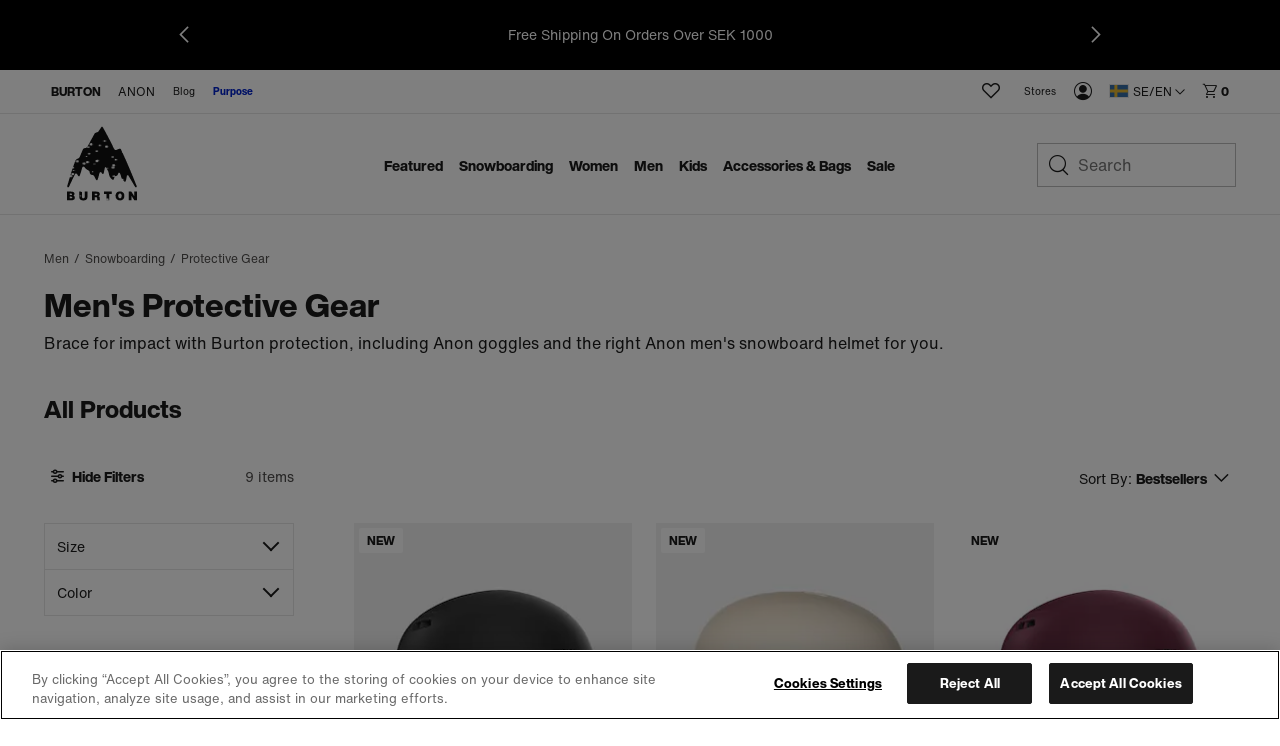

--- FILE ---
content_type: text/html;charset=UTF-8
request_url: https://www.burton.com/se/sv/c/mens-protection-helmets
body_size: 34727
content:
<!doctype html>

<html xmlns="http://www.w3.org/1999/xhtml" xml:lang="en-SE"
lang="en-SE" class="catalog-app-page-head"
data-theme="burton" data-preload>
<head>


<link rel="canonical"
href="https://www.burton.com/se/en/c/mens-protection-helmets">






<link rel="alternate" hreflang="en-us" href="https://www.burton.com/us/en/search?cgid=mens-snowboard-helmets-protection">









<link rel="alternate" hreflang="en-ca" href="https://www.burton.com/ca/en/search?cgid=mens-snowboard-helmets-protection">







<link rel="alternate" hreflang="fr-ca" href="https://www.burton.com/ca/fr/search?cgid=mens-snowboard-helmets-protection">









<link rel="alternate" hreflang="fr-be" href="https://www.burton.com/be/fr/c/mens-protection-helmets">







<link rel="alternate" hreflang="de-be" href="https://www.burton.com/be/de/c/mens-protection-helmets">







<link rel="alternate" hreflang="en-be" href="https://www.burton.com/be/en/c/mens-protection-helmets">









<link rel="alternate" hreflang="en-bg" href="https://www.burton.com/bg/en/c/mens-protection-helmets">









<link rel="alternate" hreflang="en-hr" href="https://www.burton.com/hr/en/c/mens-protection-helmets">









<link rel="alternate" hreflang="en-cz" href="https://www.burton.com/cz/en/c/mens-protection-helmets">









<link rel="alternate" hreflang="en-dk" href="https://www.burton.com/dk/en/c/mens-protection-helmets">









<link rel="alternate" hreflang="de-de" href="https://www.burton.com/de/de/c/mens-protection-helmets">







<link rel="alternate" hreflang="en-de" href="https://www.burton.com/de/en/c/mens-protection-helmets">









<link rel="alternate" hreflang="en-ee" href="https://www.burton.com/ee/en/c/mens-protection-helmets">









<link rel="alternate" hreflang="en-fi" href="https://www.burton.com/fi/en/c/mens-protection-helmets">









<link rel="alternate" hreflang="fr-fr" href="https://www.burton.com/fr/fr/c/mens-protection-helmets">







<link rel="alternate" hreflang="en-fr" href="https://www.burton.com/fr/en/c/mens-protection-helmets">









<link rel="alternate" hreflang="en-gr" href="https://www.burton.com/gr/en/c/mens-protection-helmets">









<link rel="alternate" hreflang="en-hu" href="https://www.burton.com/hu/en/c/mens-protection-helmets">









<link rel="alternate" hreflang="en-ie" href="https://www.burton.com/ie/en/c/mens-protection-helmets">









<link rel="alternate" hreflang="en-it" href="https://www.burton.com/it/en/c/mens-protection-helmets">









<link rel="alternate" hreflang="en-lv" href="https://www.burton.com/lv/en/c/mens-protection-helmets">









<link rel="alternate" hreflang="en-lt" href="https://www.burton.com/lt/en/c/mens-protection-helmets">









<link rel="alternate" hreflang="de-lu" href="https://www.burton.com/lu/de/c/mens-protection-helmets">







<link rel="alternate" hreflang="fr-lu" href="https://www.burton.com/lu/fr/c/mens-protection-helmets">







<link rel="alternate" hreflang="en-lu" href="https://www.burton.com/lu/en/c/mens-protection-helmets">









<link rel="alternate" hreflang="en-nl" href="https://www.burton.com/nl/en/c/mens-protection-helmets">









<link rel="alternate" hreflang="en-no" href="https://www.burton.com/no/en/c/mens-protection-helmets">









<link rel="alternate" hreflang="en-pl" href="https://www.burton.com/pl/en/c/mens-protection-helmets">









<link rel="alternate" hreflang="en-pt" href="https://www.burton.com/pt/en/c/mens-protection-helmets">









<link rel="alternate" hreflang="en-ro" href="https://www.burton.com/ro/en/c/mens-protection-helmets">









<link rel="alternate" hreflang="en-sk" href="https://www.burton.com/sk/en/c/mens-protection-helmets">









<link rel="alternate" hreflang="en-si" href="https://www.burton.com/si/en/c/mens-protection-helmets">









<link rel="alternate" hreflang="en-es" href="https://www.burton.com/es/en/c/mens-protection-helmets">









<link rel="alternate" hreflang="en-se" href="https://www.burton.com/se/en/c/mens-protection-helmets">









<link rel="alternate" hreflang="de-ch" href="https://www.burton.com/ch/de/c/mens-protection-helmets">







<link rel="alternate" hreflang="fr-ch" href="https://www.burton.com/ch/fr/c/mens-protection-helmets">







<link rel="alternate" hreflang="en-ch" href="https://www.burton.com/ch/en/c/mens-protection-helmets">









<link rel="alternate" hreflang="en-gb" href="https://www.burton.com/gb/en/c/mens-protection-helmets">









<link rel="alternate" hreflang="de-at" href="https://www.burton.com/at/de/c/mens-protection-helmets">







<link rel="alternate" hreflang="en-at" href="https://www.burton.com/at/en/c/mens-protection-helmets">









<link rel="alternate" hreflang="en-au" href="https://www.burton.com/au/en/c/mens-protection-helmets">









<link rel="alternate" hreflang="en-nz" href="https://www.burton.com/nz/en/c/mens-protection-helmets">














<link rel="alternate" hreflang="ja-jp" href="https://www.burton.com/jp/ja/c/mens-protection-helmets">







<link rel="alternate" hreflang="en-jp" href="https://www.burton.com/jp/en/c/mens-protection-helmets">









<link rel="alternate" href="https://www.burton.com/on/demandware.store/Sites-Burton_EUR-Site/en_SE/RegionSelector-Show" hreflang="x-default" />

<link rel="dns-prefetch" href="https://hello.myfonts.net"/>
<link rel="dns-prefetch" href="https://www.google-analytics.com"/>
<link rel="dns-prefetch" href="https://www.googletagmanager.com"/>
<link rel="dns-prefetch" href="https://googleads.g.doubleclick.net"/>
<link rel="dns-prefetch" href="https://www.googleadservices.com"/>
<link rel="dns-prefetch" href="https://graph.facebook.com">
<link rel="dns-prefetch" href="https://connect.facebook.net">
<link rel="dns-prefetch" href="https://assets.zendesk.com"/>
<link rel="dns-prefetch" href="https://burton.mpeasylink.com"/>
<link rel="dns-prefetch" href="https://api.cquotient.com"/>
<link rel="dns-prefetch" href="https://s.go-mpulse.netm"/>


<link rel="stylesheet" href="/on/demandware.static/Sites-Burton_EUR-Site/-/en_SE/v1769007303918/css/dist/burton.css">
<link rel="preload"
href="https://www.burton.com/static/content/0000/fonts/helveticanow/webFonts/HelveticaNowText-Regular/font.woff2"
as="font" type="font/woff2" crossorigin>
<link rel="preload"
href="https://www.burton.com/static/content/0000/fonts/helveticanow/webFonts/HelveticaNowDisplay-XBd/font.woff2"
as="font" type="font/woff2" crossorigin>

<link rel="stylesheet" href="/on/demandware.static/Sites-Burton_EUR-Site/-/en_SE/v1769007303918/css/dist/theme.css">



<link rel="stylesheet" href="/on/demandware.static/Sites-Burton_EUR-Site/-/en_SE/v1769007303918/css/dist/pages/search.css"

/>



<link rel="prefetch" href="/on/demandware.static/Sites-Burton_EUR-Site/-/en_SE/v1769007303918/css/dist/pages/cps-app.css"/>
<!-- async font count -->
<link rel="stylesheet" href="https://hello.myfonts.net/count/3097de" media="none" onload="if(media!=='all')media='all'"/>
<!-- Favicons -->
<link rel="apple-touch-icon"
href="https://www.burton.com/static/content/0000/images/global/apple-touch-icon.png?v=05142020" sizes="180x180">
<link rel="icon" type="image/png"
href="https://www.burton.com/static/content/0000/images/global/favicon-48x48.png?v=10252023" sizes="48x48">
<link rel="icon" type="image/png"
href="https://www.burton.com/static/content/0000/images/global/favicon-32x32.png?v=05142020" sizes="32x32">
<link rel="icon" type="image/png"
href="https://www.burton.com/static/content/0000/images/global/favicon-16x16.png?v=05142020" sizes="16x16">
<link rel="shortcut icon" href="https://www.burton.com/static/content/0000/images/global/favicon.ico?v=10252023">
<link rel="manifest" href="https://www.burton.com/static/content/0000/images/global/manifest.json?v=05142020">
<link rel="mask-icon" href="https://www.burton.com/static/content/0000/images/global/safari-pinned-tab.svg?v=05142020"
color="#101010">
<meta name="msapplication-TileImage"
content="https://www.burton.com/static/content/0000/images/global/mstile-144x144.png?v=05142020">
<meta name="msapplication-TileColor" content="#ffffff">
<meta name="apple-mobile-web-app-title" content="Burton Snowboards">
<meta name="application-name" content="Burton Snowboards">
<meta name="msapplication-config" content="https://www.burton.com/static/content/0000/images/global/browserconfig.xml">
<meta name="theme-color" content="#ffffff">

<meta name="facebook-domain-verification" content="738q1t5bmrvc5fyo6yu91jcgen0867"/>
<meta name="format-detection" content="telephone=no" />

<meta charset="utf-8">
<meta http-equiv="content-language" content="en-se">
<meta http-equiv="X-UA-Compatible" content="IE=edge,chrome=1">

<meta name="msvalidate.01" content="6A9309217AA0F9A327B89C700614831D"/>

<title>Men's Burton Snowboard Protective Gear | Helmets &amp; Pads | Burton Snowboards SE</title>
<meta name="description" content="Drop in with confidence. Shop men's Burton snowboard protective gear, including helmets, pads, and guards.">

<meta property="og:title" content="Men's Burton Snowboard Protective Gear | Helmets &amp; Pads | Burton Snowboards"/>
<meta property="og:description" content="Drop in with confidence. Shop men's Burton snowboard protective gear, including helmets, pads, and guards."/>
<meta property="og:type" content="product"/>
<meta property="og:url" content="https://www.burton.com/on/demandware.store/Sites-Burton_EUR-Site/en_SE/Wishlist-GetCount"/>
<meta property="og:site_name" content="Burton Snowboards"/>
<meta property="og:image" content="https://www.burton.com/static/content/2026/images/open-graph/burton-dot-com-open-graph.jpg"/>
<link rel="image_src" href="https://www.burton.com/static/content/2026/images/open-graph/burton-dot-com-open-graph.jpg"/>
<meta name="robots" content="max-image-preview:large"/>

<meta name="viewport" content="width=device-width, initial-scale=1, user-scalable=yes">
<meta name="apple-mobile-web-app-capable" content="yes">
<meta name="theme-color" content="#3c8e99">
<meta name="cart-count-endpoint" content="/on/demandware.store/Sites-Burton_EUR-Site/en_SE/Cart-GetCount">
<meta name="region-selector-endpoint" content="https://www.burton.com/on/demandware.store/Sites-Burton_EUR-Site/en_SE/Site-GetRegionSelectorCountries?__action=Wishlist-GetCount&amp;cgid=mens-snowboard-helmets-protection">

<meta name="micro-search-endpoint" content="/on/demandware.store/Sites-Burton_EUR-Site/en_SE/SearchServices-GetSuggestions">
<meta name="micro-product-endpoint" content="https://www.burton.com/on/demandware.store/Sites-Burton_EUR-Site/en_SE/Tile-Show">


<meta name="instance-type" content="production">

<meta name="country" content="SE">
<meta name="geoCountry" content="US">





<script type="text/javascript">
    !function(){
        
        function getCookie(name) {
            var v = document.cookie.match('(^|;) ?' + name + '=([^;]*)(;|$)');
            return v ? v[2] : null;
        }
        
        var localePreference = getCookie('__burton_locale');
        var regionEndpoint = 'https://www.burton.com/on/demandware.store/Sites-Burton_EUR-Site/en_SE/Site-LocateUser?__action=Wishlist-GetCount&cgid=mens-snowboard-helmets-protection';
        if(localePreference !== null) {
            regionEndpoint += '&__redirectLocale='+localePreference;
        }
        
        var regionXHR = new XMLHttpRequest();
        regionXHR.open('GET', regionEndpoint, true);
        regionXHR.addEventListener('load', function() {
            var res = false;
            try { res = JSON.parse(this.responseText) }
            catch(e) {}
            window.__USER_LOCATION = res;
            if(window.__attachRegionData && typeof window.__attachRegionData === 'function') window.__attachRegionData();
            
            if(localePreference !== null && res.data.meta.requestingLocale !== localePreference) {
                
                if(res.data.redirectURL) {
                    //console.warn('REDIRECT!');
                   // window.location = res.data.redirectURL;
                }
                else {
                    //console.log('redirect ideal - but no URL available');
                }
            }
            //console.log(localePreference, res.data.meta.requestingLocale, res.data.redirectURL)
        });
        regionXHR.send();
    }();
</script>


<script>
window.__STATIC_ASSET_PATH = "/on/demandware.static/Sites-Burton_EUR-Site/-/en_SE/v1769007303918/";
window.__STATIC_JS_PATH = "/on/demandware.static/Sites-Burton_EUR-Site/-/en_SE/v1769007303918/js/dist/";
</script>

<script>
__metadata = {"site":{"siteID":"Burton_EUR","country":"SE","geoCountry":"US","locale":"en-SE","originLocale":"en_SE","currency":"SEK","oneTrustEnabled":true,"testInstance":false},"user":{"ssccid":"","bloomreachUserID":""},"promotions":[],"oneTrust":{"activeGroups":[]}}
__cart = {};
</script>




<script type="text/javascript">//<!--
/* <![CDATA[ (head-active_data.js) */
var dw = (window.dw || {});
dw.ac = {
    _analytics: null,
    _events: [],
    _category: "",
    _searchData: "",
    _anact: "",
    _anact_nohit_tag: "",
    _analytics_enabled: "true",
    _timeZone: "Europe/Vienna",
    _capture: function(configs) {
        if (Object.prototype.toString.call(configs) === "[object Array]") {
            configs.forEach(captureObject);
            return;
        }
        dw.ac._events.push(configs);
    },
	capture: function() { 
		dw.ac._capture(arguments);
		// send to CQ as well:
		if (window.CQuotient) {
			window.CQuotient.trackEventsFromAC(arguments);
		}
	},
    EV_PRD_SEARCHHIT: "searchhit",
    EV_PRD_DETAIL: "detail",
    EV_PRD_RECOMMENDATION: "recommendation",
    EV_PRD_SETPRODUCT: "setproduct",
    applyContext: function(context) {
        if (typeof context === "object" && context.hasOwnProperty("category")) {
        	dw.ac._category = context.category;
        }
        if (typeof context === "object" && context.hasOwnProperty("searchData")) {
        	dw.ac._searchData = context.searchData;
        }
    },
    setDWAnalytics: function(analytics) {
        dw.ac._analytics = analytics;
    },
    eventsIsEmpty: function() {
        return 0 == dw.ac._events.length;
    }
};
/* ]]> */
// -->
</script>
<script type="text/javascript">//<!--
/* <![CDATA[ (head-cquotient.js) */
var CQuotient = window.CQuotient = {};
CQuotient.clientId = 'aadf-Burton_EUR';
CQuotient.realm = 'AADF';
CQuotient.siteId = 'Burton_EUR';
CQuotient.instanceType = 'prd';
CQuotient.locale = 'en_SE';
CQuotient.fbPixelId = '__UNKNOWN__';
CQuotient.activities = [];
CQuotient.cqcid='';
CQuotient.cquid='';
CQuotient.cqeid='';
CQuotient.cqlid='';
CQuotient.apiHost='api.cquotient.com';
/* Turn this on to test against Staging Einstein */
/* CQuotient.useTest= true; */
CQuotient.useTest = ('true' === 'false');
CQuotient.initFromCookies = function () {
	var ca = document.cookie.split(';');
	for(var i=0;i < ca.length;i++) {
	  var c = ca[i];
	  while (c.charAt(0)==' ') c = c.substring(1,c.length);
	  if (c.indexOf('cqcid=') == 0) {
		CQuotient.cqcid=c.substring('cqcid='.length,c.length);
	  } else if (c.indexOf('cquid=') == 0) {
		  var value = c.substring('cquid='.length,c.length);
		  if (value) {
		  	var split_value = value.split("|", 3);
		  	if (split_value.length > 0) {
			  CQuotient.cquid=split_value[0];
		  	}
		  	if (split_value.length > 1) {
			  CQuotient.cqeid=split_value[1];
		  	}
		  	if (split_value.length > 2) {
			  CQuotient.cqlid=split_value[2];
		  	}
		  }
	  }
	}
}
CQuotient.getCQCookieId = function () {
	if(window.CQuotient.cqcid == '')
		window.CQuotient.initFromCookies();
	return window.CQuotient.cqcid;
};
CQuotient.getCQUserId = function () {
	if(window.CQuotient.cquid == '')
		window.CQuotient.initFromCookies();
	return window.CQuotient.cquid;
};
CQuotient.getCQHashedEmail = function () {
	if(window.CQuotient.cqeid == '')
		window.CQuotient.initFromCookies();
	return window.CQuotient.cqeid;
};
CQuotient.getCQHashedLogin = function () {
	if(window.CQuotient.cqlid == '')
		window.CQuotient.initFromCookies();
	return window.CQuotient.cqlid;
};
CQuotient.trackEventsFromAC = function (/* Object or Array */ events) {
try {
	if (Object.prototype.toString.call(events) === "[object Array]") {
		events.forEach(_trackASingleCQEvent);
	} else {
		CQuotient._trackASingleCQEvent(events);
	}
} catch(err) {}
};
CQuotient._trackASingleCQEvent = function ( /* Object */ event) {
	if (event && event.id) {
		if (event.type === dw.ac.EV_PRD_DETAIL) {
			CQuotient.trackViewProduct( {id:'', alt_id: event.id, type: 'raw_sku'} );
		} // not handling the other dw.ac.* events currently
	}
};
CQuotient.trackViewProduct = function(/* Object */ cqParamData){
	var cq_params = {};
	cq_params.cookieId = CQuotient.getCQCookieId();
	cq_params.userId = CQuotient.getCQUserId();
	cq_params.emailId = CQuotient.getCQHashedEmail();
	cq_params.loginId = CQuotient.getCQHashedLogin();
	cq_params.product = cqParamData.product;
	cq_params.realm = cqParamData.realm;
	cq_params.siteId = cqParamData.siteId;
	cq_params.instanceType = cqParamData.instanceType;
	cq_params.locale = CQuotient.locale;
	
	if(CQuotient.sendActivity) {
		CQuotient.sendActivity(CQuotient.clientId, 'viewProduct', cq_params);
	} else {
		CQuotient.activities.push({activityType: 'viewProduct', parameters: cq_params});
	}
};
/* ]]> */
// -->
</script>
<!-- Demandware Apple Pay -->

<style type="text/css">ISAPPLEPAY{display:inline}.dw-apple-pay-button,.dw-apple-pay-button:hover,.dw-apple-pay-button:active{background-color:black;background-image:-webkit-named-image(apple-pay-logo-white);background-position:50% 50%;background-repeat:no-repeat;background-size:75% 60%;border-radius:5px;border:1px solid black;box-sizing:border-box;margin:5px auto;min-height:30px;min-width:100px;padding:0}
.dw-apple-pay-button:after{content:'Apple Pay';visibility:hidden}.dw-apple-pay-button.dw-apple-pay-logo-white{background-color:white;border-color:white;background-image:-webkit-named-image(apple-pay-logo-black);color:black}.dw-apple-pay-button.dw-apple-pay-logo-white.dw-apple-pay-border{border-color:black}</style>




<script type="application/ld+json">
    {
      "@context": "https://schema.org",
      "@type": "WebSite",
      "url": "https://www.burton.com/",
      "name": "Burton Snowboards"
    }
</script>






<script>
__metadata = {"site":{"siteID":"Burton_EUR","country":"SE","geoCountry":"US","locale":"en-SE","originLocale":"en_SE","currency":"SEK","oneTrustEnabled":true,"testInstance":false},"user":{"ssccid":"","bloomreachUserID":""},"promotions":[],"oneTrust":{"activeGroups":[]}}
__cart = {};
function setUserGeolocationInLocalStorage(position) {
window.localStorage.setItem('userLatitude', position.coords.latitude);
window.localStorage.setItem('userLongitude', position.coords.longitude);
}
// Only execute getCurrentPosition() once per session!!
if (!window.localStorage.getItem('userGeolocationInitialized')) {
// Sets latitude and longitude if available in user's browser
if (navigator.geolocation) {
navigator.geolocation.getCurrentPosition(setUserGeolocationInLocalStorage);
}
window.localStorage.setItem('userGeolocationInitialized', true);
}
// Set location from local storage if available
__metadata.site.geolocation = {
'latitude': window.localStorage.getItem('userLatitude') ? window.localStorage.getItem('userLatitude') : undefined,
'longitude': window.localStorage.getItem('userLatitude') ? window.localStorage.getItem('userLatitude') : undefined
};
window.dataLayer = window.dataLayer || [];
window.dataLayer.push({
event: 'original-location',
originalLocation: document.location.protocol + '//' +
document.location.hostname +
document.location.pathname +
document.location.search
});
</script>
<!-- Global site tag (gtag.js) - AdWords: 1068548913 -->
<script async src="https://www.googletagmanager.com/gtag/js?id=AW-1068548913"></script>


<script>
window.dataLayer = window.dataLayer || [];
function gtag() {
window.dataLayer.push(arguments);
}
if(true && true) {
gtag('consent', 'default', {
    "analytics_storage": "granted",
    "ad_storage": "granted",
    "functionality_storage": "granted",
    "personalization_storage": "granted",
    "security_storage": "granted",
    "ad_user_data": "granted",
    "ad_personalization": "granted"
});
}
</script>
<!-- Google Tag Manager -->
<script>(function (w, d, s, l, i) {
w[l] = w[l] || [];
w[l].push({
'gtm.start':
new Date().getTime(), event: 'gtm.js'
});
var f = d.getElementsByTagName(s)[0],
j = d.createElement(s), dl = l != 'dataLayer' ? '&l=' + l : '';
j.async = true;
j.src =
'https://www.googletagmanager.com/gtm.js?id=' + i + dl;
f.parentNode.insertBefore(j, f);
})(window, document, 'script', 'dataLayer', 'GTM-T26MLWX');</script>
<!-- End Google Tag Manager -->
<script>
gtag('js', new Date());
gtag('config', 'AW-1068548913'); // US
gtag('config', 'AW-980041886'); // CA
gtag('config', 'AW-968771480'); // EU
gtag('config', 'AW-879340387'); // JP
gtag('config', 'AW-945868944'); // JP Commerce Link Account
gtag('event', 'dataLayer-initialized');
</script>


<!-- OneTrust -->


<!-- OneTrust Cookies Consent Notice start for burton.com -->
<script src="https://cdn.cookielaw.org/scripttemplates/otSDKStub.js" data-document-language="true" type="text/javascript" charset="UTF-8" data-domain-script="bab286f0-3b68-4eb8-8298-5493200413f7" ></script>
<script type="text/javascript">
    function OptanonWrapper(e) {
        checkOneTrustStatus();
        var h2 = document.querySelectorAll('#onetrust-consent-sdk h2');
        for(i=0; i < h2.length; i++) { otreplace(h2[i], "ot-h2"); }
        var h3 = document.querySelectorAll('#onetrust-consent-sdk h3');
        for(i=0; i < h3.length; i++) { otreplace(h3[i], "ot-h3"); }
        var h4 = document.querySelectorAll('#onetrust-consent-sdk h4');
        for(i=0; i < h4.length; i++) { otreplace(h4[i], "ot-h4"); }
                
        function otreplace(tag, otclass) {
            var parent = tag.parentNode;
            var p = document.createElement("p");
            if (tag.id != undefined) p.setAttribute("id", "" + tag.id + "");
            p.classList = tag.classList;
            p.innerHTML = tag.innerHTML;
            p.classList.add(otclass);
            parent.insertBefore(p, tag);
            parent.removeChild(tag);
        }
    }
</script>
<!-- OneTrust Cookies Consent Notice end for burton.com -->
<script>
    if (window.OnetrustActiveGroups && window.OnetrustActiveGroups.length) {
        var oneTrustActiveGroups = window.OnetrustActiveGroups.split(',');

        oneTrustActiveGroups.forEach(function(i) {
            if (i.length) {
                window.__metadata.oneTrust.activeGroups.push(i);
            }
        });
    }

    function checkOneTrustStatus() {
        if (OneTrust.IsAlertBoxClosedAndValid()) {
            window.dispatchEvent(new CustomEvent('onetrustAlertBoxClosed'));
            sessionStorage.setItem('cookieDecisionMade', true);
        }
    }

</script>


<script src="/on/demandware.static/Sites-Burton_EUR-Site/-/en_SE/v1769007303918/js/dist/vendors.chunk.js" defer></script>
<script src="/on/demandware.static/Sites-Burton_EUR-Site/-/en_SE/v1769007303918/js/dist/global.chunk.js" defer></script>



<script defer type="text/javascript" src="/on/demandware.static/Sites-Burton_EUR-Site/-/en_SE/v1769007303918/js/dist/search.build.js"

></script>











<script>(window.BOOMR_mq=window.BOOMR_mq||[]).push(["addVar",{"rua.upush":"false","rua.cpush":"false","rua.upre":"false","rua.cpre":"false","rua.uprl":"false","rua.cprl":"false","rua.cprf":"false","rua.trans":"","rua.cook":"false","rua.ims":"false","rua.ufprl":"false","rua.cfprl":"false","rua.isuxp":"false","rua.texp":"norulematch","rua.ceh":"false","rua.ueh":"false","rua.ieh.st":"0"}]);</script>
                              <script>!function(e){var n="https://s.go-mpulse.net/boomerang/";if("True"=="True")e.BOOMR_config=e.BOOMR_config||{},e.BOOMR_config.PageParams=e.BOOMR_config.PageParams||{},e.BOOMR_config.PageParams.pci=!0,n="https://s2.go-mpulse.net/boomerang/";if(window.BOOMR_API_key="N4K9T-EYR4H-G26SZ-JD6HZ-JV3S2",function(){function e(){if(!r){var e=document.createElement("script");e.id="boomr-scr-as",e.src=window.BOOMR.url,e.async=!0,o.appendChild(e),r=!0}}function t(e){r=!0;var n,t,a,i,d=document,O=window;if(window.BOOMR.snippetMethod=e?"if":"i",t=function(e,n){var t=d.createElement("script");t.id=n||"boomr-if-as",t.src=window.BOOMR.url,BOOMR_lstart=(new Date).getTime(),e=e||d.body,e.appendChild(t)},!window.addEventListener&&window.attachEvent&&navigator.userAgent.match(/MSIE [67]\./))return window.BOOMR.snippetMethod="s",void t(o,"boomr-async");a=document.createElement("IFRAME"),a.src="about:blank",a.title="",a.role="presentation",a.loading="eager",i=(a.frameElement||a).style,i.width=0,i.height=0,i.border=0,i.display="none",o.appendChild(a);try{O=a.contentWindow,d=O.document.open()}catch(_){n=document.domain,a.src="javascript:var d=document.open();d.domain='"+n+"';void 0;",O=a.contentWindow,d=O.document.open()}if(n)d._boomrl=function(){this.domain=n,t()},d.write("<bo"+"dy onload='document._boomrl();'>");else if(O._boomrl=function(){t()},O.addEventListener)O.addEventListener("load",O._boomrl,!1);else if(O.attachEvent)O.attachEvent("onload",O._boomrl);d.close()}function a(e){window.BOOMR_onload=e&&e.timeStamp||(new Date).getTime()}if(!window.BOOMR||!window.BOOMR.version&&!window.BOOMR.snippetExecuted){window.BOOMR=window.BOOMR||{},window.BOOMR.snippetStart=(new Date).getTime(),window.BOOMR.snippetExecuted=!0,window.BOOMR.snippetVersion=14,window.BOOMR.url=n+"N4K9T-EYR4H-G26SZ-JD6HZ-JV3S2";var i=document.currentScript||document.getElementsByTagName("script")[0],o=i.parentNode,r=!1,d=document.createElement("link");if(d.relList&&"function"==typeof d.relList.supports&&d.relList.supports("preload")&&"as"in d)window.BOOMR.snippetMethod="p",d.href=window.BOOMR.url,d.rel="preload",d.as="script",d.addEventListener("load",e),d.addEventListener("error",function(){t(!0)}),setTimeout(function(){if(!r)t(!0)},3e3),BOOMR_lstart=(new Date).getTime(),o.appendChild(d);else t(!1);if(window.addEventListener)window.addEventListener("load",a,!1);else if(window.attachEvent)window.attachEvent("onload",a)}}(),"".length>0)if(e&&"performance"in e&&e.performance&&"function"==typeof e.performance.setResourceTimingBufferSize)e.performance.setResourceTimingBufferSize();!function(){if(BOOMR=e.BOOMR||{},BOOMR.plugins=BOOMR.plugins||{},!BOOMR.plugins.AK){var n=""=="true"?1:0,t="cookiepresent",a="clpbvgaxhzhbi2lrc74q-f-3cc009a72-clientnsv4-s.akamaihd.net",i="false"=="true"?2:1,o={"ak.v":"39","ak.cp":"84836","ak.ai":parseInt("249502",10),"ak.ol":"0","ak.cr":14,"ak.ipv":4,"ak.proto":"h2","ak.rid":"a3e9344f","ak.r":47358,"ak.a2":n,"ak.m":"a","ak.n":"essl","ak.bpcip":"18.222.26.0","ak.cport":46752,"ak.gh":"23.208.24.232","ak.quicv":"","ak.tlsv":"tls1.3","ak.0rtt":"","ak.0rtt.ed":"","ak.csrc":"-","ak.acc":"","ak.t":"1769019385","ak.ak":"hOBiQwZUYzCg5VSAfCLimQ==JfFdiHoxescZN5jmrRNX6zN6xhAvpSLC+fSGaJLr0bZ6D+4ltxLWeI40pe3jSJYQRqiMbNO/NtpdrCnXyapLGAq+NCSBaSk2ZQfa0BFIdS+B1MR5qKpB5xC2j1DdJXY65Pvlsvt+aJUjFbEJxzwna3/Nv4kiU8ckZP3ISHzLcea9bp9nXmBkALADDzoKLSv0w0y19LeaxwPOhwYRkkajlk46gBDQCSNAycZAU57mqnkH/Ee2Sk4GnnSnzSVu9ED+SbvcIihJ2R2Eu2WegnUSjCQNzOqIxzFa7kp9p7AIH6QT3LP9qWi5OIvY1Tqdch3F+y3AXCLgHMicnTgbGQAIEaFYNeKmuIPSewI7j1Rq23NBCK7/1aOGSuQLHhprHMbSMGBR3sZAhGidsk/F/+nJ9el2dDC62U7T3lKoJOrsTFc=","ak.pv":"368","ak.dpoabenc":"","ak.tf":i};if(""!==t)o["ak.ruds"]=t;var r={i:!1,av:function(n){var t="http.initiator";if(n&&(!n[t]||"spa_hard"===n[t]))o["ak.feo"]=void 0!==e.aFeoApplied?1:0,BOOMR.addVar(o)},rv:function(){var e=["ak.bpcip","ak.cport","ak.cr","ak.csrc","ak.gh","ak.ipv","ak.m","ak.n","ak.ol","ak.proto","ak.quicv","ak.tlsv","ak.0rtt","ak.0rtt.ed","ak.r","ak.acc","ak.t","ak.tf"];BOOMR.removeVar(e)}};BOOMR.plugins.AK={akVars:o,akDNSPreFetchDomain:a,init:function(){if(!r.i){var e=BOOMR.subscribe;e("before_beacon",r.av,null,null),e("onbeacon",r.rv,null,null),r.i=!0}return this},is_complete:function(){return!0}}}}()}(window);</script></head>
<body class="catalog-app-page-body  catalog-app "
data-site-id="Burton_EUR">



<!-- Google Tag Manager (noscript) -->
<noscript>
<iframe src='https://www.googletagmanager.com/ns.html?id=GTM-T26MLWX'
height="0" width="0" style="display:none;visibility:hidden"></iframe>
</noscript>
<!-- End Google Tag Manager (noscript) -->






<div class="global-site-wrap">
<div class="top-level-warning js-browser-check"></div>

<!--[if lt IE 8]>
    <p class="top-level-warning browser-upgrade">You are using an outdated browser. Please upgrade your browser to improve your experience.</p>
<![endif]-->


<nav id="skipto-nav-main" class="skipto-nav" aria-label="Skip-To">
    
    <ul>
        <li><a href="#main-content">Skip to content.</a></li>
        
        <li><a href="#search">Skip to search.</a></li>
        <li><a href="#region-selector-toggle">Skip to region/language selector.</a></li>
        <li><a href="#footer">Skip to footer navigation.</a></li>
    </ul>
</nav>



















































































<header class="global-header global-header-full js-global-header-full" role="banner"><span id="trueLocale" style="display:none;">en_SE</span>









    
        
	 


	




<aside class="major-header-promotion" style='background-color: #000000;' >
<button class="promotions-nav-button promotions-nav-prev" style='display: flex;' aria-label="previous promotion"></button>
<button class="promotions-nav-button promotions-nav-next" style='display: flex;' aria-label="next promotion"></button>
<ul class="major-promotion-list" aria-label="promotions">

<li class="promotion-item">
	<p class="text-wrap">Blurring The Line Between Street And Snow:&nbsp;<a href="https://www.burton.com/se/en/c/undefeated-collection">Shop Burton X UNDEFEATED</a>
</p>
	</li>
	</li>
	<li class="promotion-item">
	<p class="text-wrap">Free Shipping On Orders Over&nbsp;SEK 1000</p>
	</li>
</ul>
</aside>


 
	
    



<div class="mobile-nav-wrap">
<div class="mobile-nav">
<button class="toggle js-toggles-mobile-nav" tabindex="0" title="Toggle Mobile Navigation">
<span class="accessibility-only">Toggle Mobile Navigation</span>
</button>

<div id="js-wishlist-counter-app-mobile"></div>

<span class="logo-wrap">



















































































<script type="text/javascript">
window.prefs = {"LISTING_INFINITE_SCROLL":false,"LISTING_REFINE_SORT":true,"LISTING_SEARCHSUGGEST_LEGACY":true,"STORE_PICKUP":null,"COOKIE_HINT":false,"AUTOCOMPLETE_CITY":true,"CLICK_AND_COLLECT":true,"BURTON_FEATURE_LOGO_ENABLED":true};
</script>
<a href="/se/en/home" class="brtn-logo-wrap" title="Burton Snowboards Home" data-link-type="global nav">
<span class="accessibility-only">Burton Snowboards Home</span>
<svg class="brtn-logo brtn-mtn-layer" xmlns="http://www.w3.org/2000/svg" viewBox="0 0 182 197" fill="none">
<path xmlns="http://www.w3.org/2000/svg" d="M127.957 60.8922C130.105 60.1479 133.196 58.3012 136.032 57.4532C137.718 56.9539 139.518 57.6982 140.224 59.3093C140.224 59.3093 149.571 78.8313 159.256 101.321C169.846 125.931 180.879 153.725 181.2 154.47C181.69 155.591 181.313 156.834 180.408 157.437C179.146 158.276 177.864 157.72 177.13 156.797C177.13 156.797 164.203 134.797 159.596 127.25C158.625 125.667 156.081 126.072 155.695 127.947C154.885 131.895 154.206 138.029 152.435 142.146C151.992 143.182 150.796 143.597 149.797 143.06C147.394 141.778 145.359 139.904 143.88 137.623L143.315 136.747C142.325 135.221 141.59 133.544 141.138 131.782L139.895 126.986C139.725 126.346 139.471 125.743 139.226 125.13C138.754 123.962 137.746 121.842 137.181 120.815C136.371 119.355 134.307 119.364 133.667 120.9L132.103 124.668C131.349 126.496 129.766 127.862 127.853 128.371C126.695 128.682 126.148 128.748 125.347 128.908C124.669 129.04 124.113 129.521 123.896 130.171C123.265 132.046 122.21 135.296 121.371 137.218C120.825 138.462 119.421 138.754 118.29 138.01C116.689 136.964 115.68 135.73 114.701 134.825C112.213 132.545 110.404 129.624 109.679 126.327L108.087 119.157C107.728 117.527 107.069 115.991 106.306 114.512C105.213 112.382 103.215 108.802 101.991 106.795C100.841 104.92 98.4291 105.203 98.1371 107.398C97.5718 111.685 96.2527 118.394 95.0938 121.748C94.3118 124.009 92.484 123.444 91.636 122.483C91.2497 122.04 89.8176 119.873 89.4031 119.336C88.263 117.875 84.9654 117.188 83.9007 122.586C82.9868 127.259 80.8104 134.363 79.3782 138.113C78.747 139.762 76.7401 140.073 75.8074 138.566C73.9795 135.598 71.8314 131.075 70.5029 128.578C69.5607 126.798 67.7423 125.658 65.726 125.582L64.831 125.545C62.6451 125.46 60.7136 124.122 59.8563 122.115L56.9732 115.35C56.634 114.559 56.031 113.899 55.2678 113.504L52.6297 112.109C50.5475 111.007 48.7197 109.49 47.2593 107.643L45.8272 105.872C43.8486 102.885 40.3814 103.253 39.3638 107.332C38.139 112.222 34.5022 124.056 32.9476 127.853C32.3917 129.2 30.8559 129.615 29.7724 128.635C27.6242 126.694 26.6821 123.359 24.7788 122.125C23.4221 121.248 21.9146 121.653 21.3022 122.822C16.9682 131.122 5.08726 156.533 5.08726 156.533C4.2393 158.012 2.36436 158.069 1.57292 157.334C0.319822 156.184 0.489417 154.743 0.894555 153.631C0.894555 153.631 9.78874 122.822 13.19 112.59C16.9493 101.274 21.8298 88.7242 21.8298 88.7242C22.4988 86.708 23.978 85.0591 25.9189 84.1923L29.1129 82.7508C30.8371 81.9782 32.2032 80.5932 32.9476 78.8596C35.124 73.8283 39.4298 63.813 41.6627 58.6498C42.2092 57.3873 43.3398 56.4828 44.6871 56.219C46.4396 55.8798 48.2109 55.4935 49.3698 55.2203C50.9149 54.8622 52.2246 53.8353 52.9877 52.4408L71.5676 18.3998C72.293 17.0714 73.5179 16.0915 74.9783 15.6769L79.3123 14.4427C80.4052 14.1318 81.3568 13.4251 81.9787 12.4735L89.3183 1.11082C90.0626 -0.0386429 91.7302 -0.0763315 92.5123 1.05429C96.4129 6.70737 103.677 20.9908 109.415 31.7129C114.71 41.6246 120.476 54.1462 123.095 58.9419C124.028 60.7132 126.092 61.5423 127.957 60.8922Z" fill="#111111"/>
</svg>
<svg class="brtn-logo brtn-text-layer" xmlns="http://www.w3.org/2000/svg" viewBox="0 0 300 39" fill="none">
<path xmlns="http://www.w3.org/2000/svg" d="M18.645 37.155C21.425 37.155 23.395 37.025 24.545 36.77C25.695 36.515 26.86 36.095 28.035 35.515C29.21 34.935 30.105 34.34 30.715 33.725C31.61 32.88 32.305 31.83 32.8 30.57C33.295 29.31 33.545 27.91 33.545 26.375C33.545 24.22 33.005 22.42 31.92 20.96C30.835 19.505 29.375 18.525 27.535 18.03C30.65 16.025 32.205 13.475 32.205 10.38C32.205 7.16998 30.84 4.72498 28.105 3.05498C26 1.76498 22.73 1.11998 18.295 1.11998H0.464966V37.16H18.645V37.155ZM15.665 9.23998C17.335 9.23998 18.43 9.31498 18.945 9.46498C19.64 9.66498 20.2 10.03 20.62 10.57C21.04 11.11 21.255 11.735 21.255 12.445C21.255 13.37 20.895 14.13 20.175 14.72C19.455 15.31 18.185 15.6 16.365 15.6H11.895V9.23998H15.665ZM16.71 22.08C19.045 22.08 20.585 22.37 21.33 22.95C22.075 23.53 22.45 24.355 22.45 25.435C22.45 26.53 22.07 27.38 21.31 27.995C20.55 28.61 19.015 28.915 16.715 28.915H11.895V22.08H16.71ZM52.865 22.08C52.865 24.665 53.03 26.575 53.36 27.815C53.89 29.77 54.615 31.33 55.535 32.495C56.455 33.66 57.595 34.675 58.96 35.535C60.325 36.395 61.945 37.05 63.815 37.495C65.685 37.94 67.895 38.165 70.445 38.165C72.63 38.165 74.655 37.945 76.52 37.505C78.385 37.065 80 36.42 81.375 35.57C82.75 34.715 83.91 33.7 84.865 32.515C85.815 31.33 86.5 29.97 86.915 28.43C87.33 26.89 87.535 24.795 87.535 22.145V1.11998H75.76V23.325C75.76 25.38 75.28 26.87 74.32 27.81C73.36 28.75 72.01 29.215 70.27 29.215C69.08 29.215 68.02 28.98 67.09 28.505C66.165 28.035 65.52 27.42 65.165 26.665C64.81 25.91 64.63 24.8 64.63 23.325V1.11998H52.855V22.08H52.865ZM118.92 37.155V24.615H123.515C125.02 24.615 126.15 24.79 126.895 25.135C127.64 25.485 128.2 25.99 128.57 26.66C128.94 27.33 129.135 28.28 129.155 29.505L129.23 32.165C129.28 34.515 129.47 36.18 129.8 37.155H141.77V36.035C141.34 36 141.04 35.88 140.875 35.66C140.745 35.51 140.66 35.025 140.625 34.195L140.45 28.505C140.385 25.97 139.935 24.17 139.11 23.105C138.285 22.04 136.71 21.065 134.39 20.185C135.515 19.885 136.445 19.455 137.17 18.895C138.215 18.1 139.02 17.09 139.59 15.865C140.16 14.64 140.445 13.125 140.445 11.32C140.445 9.86498 140.26 8.64498 139.885 7.66998C139.51 6.69498 138.95 5.76998 138.195 4.89998C137.44 4.02998 136.525 3.31498 135.44 2.74998C134.355 2.18498 132.975 1.77498 131.305 1.50998C129.635 1.24498 127.565 1.11498 125.095 1.11498H107.485V37.155H118.92V37.155ZM118.92 9.78498H124.705C126.495 9.78498 127.745 10.085 128.455 10.69C129.165 11.295 129.525 12.145 129.525 13.235C129.525 14.295 129.15 15.14 128.405 15.77C127.66 16.4 126.375 16.715 124.555 16.715H118.915V9.78498H118.92ZM158.23 10.605H168.885V37.155H180.66V10.605H191.315V1.11998H158.235V10.605H158.23ZM243.81 28.425C245.2 25.55 245.895 22.31 245.895 18.7C245.895 15.01 245.105 11.74 243.525 8.89998C241.945 6.05998 239.66 3.89498 236.67 2.40498C233.68 0.914983 230.405 0.169983 226.845 0.169983C224.975 0.169983 223.18 0.389983 221.47 0.829983C219.755 1.26998 218.17 1.88998 216.715 2.69498C215.26 3.49998 213.855 4.64998 212.505 6.14498C211.155 7.63998 210.085 9.48498 209.29 11.67C208.495 13.855 208.1 16.325 208.1 19.07C208.1 24.815 209.82 29.425 213.265 32.89C216.71 36.36 221.31 38.095 227.075 38.095C231.165 38.095 234.63 37.2 237.47 35.415C240.305 33.63 242.42 31.3 243.81 28.425ZM222.075 27.025C220.535 25.12 219.765 22.48 219.765 19.1C219.765 16.85 220.1 14.955 220.77 13.425C221.44 11.895 222.345 10.765 223.49 10.035C224.635 9.30498 225.85 8.93998 227.14 8.93998C228.3 8.93998 229.34 9.20498 230.255 9.73498C231.175 10.265 231.905 10.92 232.455 11.695C233 12.475 233.435 13.495 233.76 14.76C234.085 16.025 234.245 17.47 234.245 19.095C234.245 21.345 233.915 23.255 233.25 24.82C232.59 26.385 231.7 27.505 230.59 28.185C229.48 28.865 228.255 29.205 226.915 29.205C224.9 29.21 223.285 28.48 222.075 27.025ZM276.135 37.155V18.33L288.28 37.155H299.53V1.11998H288.205V20.42L275.785 1.11998H264.78V37.16H276.135V37.155Z" fill="#111111" shape-rendering="geometricPrecision"/>
</svg>
<svg class="brtn-logo-mobile" xmlns="http://www.w3.org/2000/svg" viewBox="0 0 54 54" fill="none">
<path d="M9.48773 49.2414C9.86931 49.2414 10.1379 49.2244 10.2957 49.1881C10.4534 49.1519 10.6133 49.0965 10.7732 49.0155C10.933 48.9345 11.0567 48.8556 11.1398 48.7703C11.2613 48.6552 11.3573 48.5103 11.4255 48.3376C11.4937 48.1649 11.5278 47.9731 11.5278 47.7642C11.5278 47.47 11.4532 47.2227 11.3061 47.0223C11.1569 46.8219 10.9586 46.6898 10.7071 46.6216C11.1334 46.3466 11.3466 45.9991 11.3466 45.5749C11.3466 45.1357 11.159 44.8011 10.7859 44.573C10.4982 44.396 10.0505 44.3086 9.44296 44.3086H7V49.2414H9.48773ZM9.08057 45.4193C9.30866 45.4193 9.46001 45.4299 9.52823 45.4491C9.62416 45.4768 9.7009 45.5258 9.75846 45.6005C9.81601 45.6751 9.84586 45.7603 9.84586 45.8563C9.84586 45.9842 9.79683 46.0865 9.69877 46.1675C9.60071 46.2485 9.42591 46.289 9.17649 46.289H8.56469V45.4193H9.08057V45.4193ZM9.22339 47.1779C9.54315 47.1779 9.75419 47.2184 9.85652 47.2973C9.95884 47.3762 10.01 47.4892 10.01 47.6363C10.01 47.7855 9.95884 47.9027 9.85438 47.9859C9.74993 48.069 9.54102 48.1116 9.22552 48.1116H8.56682V47.1779H9.22339ZM14.1711 47.1779C14.1711 47.5318 14.1946 47.794 14.2393 47.9624C14.3118 48.2289 14.412 48.4442 14.5378 48.6041C14.6636 48.7639 14.8192 48.9025 15.0068 49.0197C15.1944 49.137 15.4161 49.2265 15.6719 49.2883C15.9277 49.3502 16.2304 49.38 16.58 49.38C16.8784 49.38 17.1556 49.3502 17.4114 49.2905C17.6672 49.2308 17.8867 49.1413 18.0765 49.0261C18.2641 48.9089 18.4239 48.7703 18.554 48.6083C18.684 48.4463 18.7778 48.2608 18.8354 48.0498C18.8929 47.8388 18.9206 47.5531 18.9206 47.1907V44.3108H17.309V47.3485C17.309 47.6299 17.243 47.8345 17.1129 47.9624C16.9829 48.0903 16.7974 48.1543 16.5587 48.1543C16.3945 48.1543 16.2496 48.1223 16.1238 48.0583C15.9959 47.9944 15.9085 47.9091 15.8595 47.8068C15.8104 47.7045 15.787 47.551 15.787 47.3506V44.3129H14.1754V47.1779H14.1711ZM23.2118 49.2414V47.5254H23.8407C24.0474 47.5254 24.2009 47.5489 24.3032 47.5957C24.4056 47.6426 24.4823 47.713 24.5335 47.8047C24.5846 47.8963 24.6102 48.0264 24.6123 48.1948L24.623 48.5593C24.6294 48.8812 24.655 49.1093 24.7019 49.2414H26.3412V49.088C26.2815 49.0837 26.241 49.0666 26.2197 49.0368C26.2005 49.0155 26.1898 48.9494 26.1856 48.8364L26.1621 48.0583C26.1536 47.7109 26.0918 47.4657 25.9788 47.3186C25.8658 47.1715 25.6505 47.0394 25.3329 46.92C25.4863 46.8795 25.6142 46.8198 25.7144 46.7431C25.8573 46.6343 25.9681 46.4958 26.0449 46.3274C26.1237 46.159 26.1621 45.9522 26.1621 45.7049C26.1621 45.5045 26.1365 45.3383 26.0854 45.2061C26.0342 45.0718 25.9575 44.946 25.8551 44.8266C25.7528 44.7073 25.627 44.6092 25.4778 44.5325C25.3286 44.4557 25.141 44.3982 24.9129 44.3619C24.6848 44.3257 24.4013 44.3065 24.0624 44.3065H21.6514V49.2393H23.2118V49.2414ZM23.2118 45.496H24.0048C24.2499 45.496 24.4205 45.5365 24.5185 45.6196C24.6166 45.7028 24.6656 45.8179 24.6656 45.9671C24.6656 46.1121 24.6145 46.2272 24.5121 46.3146C24.4098 46.3999 24.235 46.4446 23.9856 46.4446H23.2139V45.496H23.2118ZM28.5923 45.6068H30.0504V49.2414H31.662V45.6068H33.1201V44.3086H28.5923V45.6068ZM40.304 48.0455C40.4937 47.6533 40.5896 47.2078 40.5896 46.7153C40.5896 46.2101 40.4809 45.7625 40.2656 45.3745C40.0503 44.9865 39.7369 44.6902 39.3277 44.4856C38.9184 44.2809 38.4707 44.1786 37.9825 44.1786C37.7267 44.1786 37.4816 44.2084 37.2471 44.2681C37.0126 44.3278 36.7952 44.4131 36.5969 44.5239C36.3965 44.6348 36.2047 44.7904 36.0213 44.9972C35.8359 45.2018 35.6909 45.4534 35.5822 45.7539C35.4735 46.0524 35.4181 46.3913 35.4181 46.7665C35.4181 47.5531 35.6547 48.1841 36.1258 48.6574C36.5969 49.1306 37.2279 49.3693 38.0166 49.3693C38.5773 49.3693 39.0505 49.2478 39.4385 49.0027C39.8243 48.7575 40.1121 48.4399 40.304 48.0455ZM37.3302 47.8537C37.1192 47.5936 37.0147 47.2312 37.0147 46.7686C37.0147 46.4595 37.0616 46.2016 37.1533 45.9927C37.245 45.7838 37.3686 45.6282 37.5263 45.528C37.682 45.4278 37.8482 45.3788 38.0252 45.3788C38.1829 45.3788 38.3257 45.415 38.4515 45.4875C38.5773 45.5599 38.6775 45.6495 38.7521 45.7561C38.8267 45.8627 38.8864 46.0034 38.9312 46.176C38.9759 46.3487 38.9972 46.5469 38.9972 46.7686C38.9972 47.0777 38.9525 47.3378 38.8608 47.5531C38.7691 47.7684 38.6498 47.9198 38.4963 48.0136C38.3449 48.1074 38.1765 48.1521 37.9932 48.1521C37.7161 48.1521 37.4944 48.0541 37.3302 47.8537ZM44.7273 49.2414V46.6642L46.3901 49.2414H47.9292V44.3086H46.3794V46.9498L44.6804 44.3086H43.1754V49.2414H44.7273Z" fill="#111111"/>
<path d="M35.8266 18.7257C36.3127 18.5573 37.0119 18.1395 37.6535 17.9477C38.0351 17.8347 38.4423 18.0031 38.6021 18.3676C38.6021 18.3676 40.7168 22.7846 42.9082 27.873C45.3043 33.4411 47.8005 39.7297 47.873 39.8981C47.9839 40.1517 47.8986 40.4331 47.694 40.5696C47.4083 40.7593 47.1184 40.6335 46.9521 40.4246C46.9521 40.4246 44.0274 35.447 42.985 33.7395C42.7654 33.3814 42.1898 33.473 42.1024 33.8973C41.9191 34.7905 41.7656 36.1782 41.3649 37.1098C41.2647 37.3443 40.9939 37.4381 40.768 37.3165C40.2244 37.0266 39.7639 36.6024 39.4292 36.0865L39.3013 35.8883C39.0775 35.5429 38.9112 35.1635 38.8089 34.7649L38.5275 33.6798C38.4892 33.5349 38.4316 33.3984 38.3762 33.2599C38.2696 32.9955 38.0415 32.5159 37.9136 32.2835C37.7303 31.9531 37.2634 31.9553 37.1185 32.3027L36.7646 33.1554C36.594 33.569 36.2359 33.8781 35.8032 33.9932C35.541 34.0635 35.4173 34.0785 35.2361 34.1147C35.0827 34.1445 34.9569 34.2533 34.9079 34.4003C34.765 34.8246 34.5263 35.56 34.3365 35.9949C34.2129 36.2763 33.8953 36.3424 33.6395 36.1739C33.2771 35.9373 33.049 35.6581 32.8273 35.4534C32.2645 34.9375 31.8552 34.2767 31.6911 33.5306L31.3308 31.9084C31.2498 31.5396 31.1006 31.1921 30.9279 30.8574C30.6806 30.3756 30.2287 29.5656 29.9516 29.1115C29.6915 28.6873 29.1458 28.7513 29.0797 29.248C28.9518 30.2179 28.6534 31.7357 28.3912 32.4946C28.2142 33.0062 27.8007 32.8783 27.6088 32.6609C27.5214 32.5607 27.1974 32.0704 27.1036 31.9489C26.8457 31.6184 26.0995 31.4628 25.8587 32.6843C25.6519 33.7416 25.1595 35.349 24.8354 36.1974C24.6926 36.5704 24.2385 36.6408 24.0275 36.2997C23.614 35.6282 23.1279 34.605 22.8273 34.0401C22.6142 33.6372 22.2027 33.3792 21.7466 33.3622L21.544 33.3537C21.0495 33.3345 20.6125 33.0318 20.4185 32.5777L19.7662 31.0471C19.6894 30.8681 19.553 30.7188 19.3803 30.6293L18.7835 30.3138C18.3123 30.0644 17.8988 29.7212 17.5684 29.3034L17.2443 28.9026C16.7967 28.2269 16.0122 28.31 15.782 29.233C15.5049 30.3394 14.682 33.0169 14.3303 33.8759C14.2045 34.1808 13.857 34.2746 13.6119 34.0529C13.1259 33.6137 12.9127 32.8591 12.4821 32.5799C12.1751 32.3816 11.834 32.4733 11.6955 32.7376C10.7149 34.6156 8.02676 40.3649 8.02676 40.3649C7.8349 40.6996 7.41069 40.7124 7.23162 40.5461C6.9481 40.286 6.98647 39.9599 7.07814 39.7083C7.07814 39.7083 9.09049 32.7376 9.86004 30.4225C10.7106 27.8623 11.8148 25.0229 11.8148 25.0229C11.9662 24.5667 12.3009 24.1936 12.74 23.9975L13.4627 23.6714C13.8528 23.4966 14.1619 23.1832 14.3303 22.791C14.8227 21.6526 15.7969 19.3866 16.3021 18.2184C16.4258 17.9327 16.6816 17.7281 16.9864 17.6684C17.3829 17.5917 17.7837 17.5043 18.0459 17.4424C18.3955 17.3614 18.6918 17.1291 18.8645 16.8136L23.0682 9.11165C23.2324 8.81108 23.5095 8.58938 23.8399 8.49558L24.8205 8.21633C25.0678 8.14598 25.2831 7.9861 25.4238 7.7708L27.0844 5.19993C27.2528 4.93986 27.6301 4.93133 27.8071 5.18714C28.6896 6.46618 30.3332 9.69788 31.6314 12.1238C32.8294 14.3664 34.134 17.1994 34.7267 18.2845C34.9377 18.6852 35.4045 18.8728 35.8266 18.7257Z" fill="#111111"/>
</svg>
</a>

</span>
<span class="links-wrap">
<a class="search-btn js-opens-mobile-search" href="https://www.burton.com/se/en/search">
<span class="accessibility-only">Search</span>
</a>




<a class='cart-btn cart-link js-shows-cart-count' href="/se/en/cart" aria-label="Proceed to Cart" data-link-type="global nav">
<span>Cart</span>
<em class="js-amount hidden">0</em>
</a>


</span>
</div>
</div>
<div class="exposed-as-mobile-nav">
<div class="nav-container">
<nav class="secondary-navigation" aria-label="Secondary">
<div class="marketing-links ">
<a href="/se/en/home" class="brtn-link-wrap active" title="Burton Snowboards Home"
tabindex="0" data-link-type="global nav">Burton</a>
<a href="/se/en/c/anon" class="anon-link-wrap " title="Anon Home"
tabindex="0" data-link-type="global nav">Anon</a>


	 


	

<div class="html-slot-container" data-content-slot="secondary-navigation-left">


<a href="https://www.burton.com/blogs/the-burton-blog/" data-link-type="global nav">Blog</a>
<a data-link-type="global nav" href="https://www.burton.com/se/en/content/purpose.html" ><span style="color:#0022cc;"><b>Purpose</b></span></a></p>


</div>
 
	

</div>
<div class="items-right col-lg-4">

<a class='hidden-md-down store-link' href="/se/en/stores" data-link-type="global nav" tabindex="0">Stores</a>





<div class="account-wrap brtn-popover js-popover-bottom-right no-popover-on-mobile can-hover">
<a
class="js-open icon-account"
href="/se/en/account"
title="Account"
aria-controls="account-nav-menu-content"
aria-label="Account"
aria-expanded="false"
aria-haspopup="true"
>
<span class="icon-account desktop"></span>
<span class="account-icon-label">

<span class="mobile-my-account-title">My Account</span>

</span>
</a>
<ul id="account-nav-menu-content" class="brtn-content js-content">

<li>
<a href="/se/en/account" data-link-type="global nav">Sign In</a>
</li>
<li>
<a href="/se/en/create-account" data-link-type="global nav">Create an Account</a>
</li>
<li>
<a href="/se/en/order-history" data-link-type="global nav">Order Status &amp; History</a>
</li>
<li>
<a href="/se/en/wishlist" data-link-type="global nav">Wishlist</a>
</li>


</ul>
</div>





<div id="regionselectordropdown"></div>


<div id="js-wishlist-counter-app"></div>





<a class='cart-link js-shows-cart-count' href="/se/en/cart" aria-label="Proceed to Cart" data-link-type="global nav">
<span>Cart</span>
<em class="js-amount">0</em>
</a>


</div>
</nav>
</div>
<div class="sticky-wrap">
<div class="sticky-content js-will-stick-to-top">
<div class="global-nav-container">
<nav class="global-navigation row" aria-label="Main">
<div class="brtn-logo-column brtn-logo-desktop">



















































































<script type="text/javascript">
window.prefs = {"LISTING_INFINITE_SCROLL":false,"LISTING_REFINE_SORT":true,"LISTING_SEARCHSUGGEST_LEGACY":true,"STORE_PICKUP":null,"COOKIE_HINT":false,"AUTOCOMPLETE_CITY":true,"CLICK_AND_COLLECT":true,"BURTON_FEATURE_LOGO_ENABLED":true};
</script>
<a href="/se/en/home" class="brtn-logo-wrap" title="Burton Snowboards Home" data-link-type="global nav">
<span class="accessibility-only">Burton Snowboards Home</span>
<svg class="brtn-logo brtn-mtn-layer" xmlns="http://www.w3.org/2000/svg" viewBox="0 0 182 197" fill="none">
<path xmlns="http://www.w3.org/2000/svg" d="M127.957 60.8922C130.105 60.1479 133.196 58.3012 136.032 57.4532C137.718 56.9539 139.518 57.6982 140.224 59.3093C140.224 59.3093 149.571 78.8313 159.256 101.321C169.846 125.931 180.879 153.725 181.2 154.47C181.69 155.591 181.313 156.834 180.408 157.437C179.146 158.276 177.864 157.72 177.13 156.797C177.13 156.797 164.203 134.797 159.596 127.25C158.625 125.667 156.081 126.072 155.695 127.947C154.885 131.895 154.206 138.029 152.435 142.146C151.992 143.182 150.796 143.597 149.797 143.06C147.394 141.778 145.359 139.904 143.88 137.623L143.315 136.747C142.325 135.221 141.59 133.544 141.138 131.782L139.895 126.986C139.725 126.346 139.471 125.743 139.226 125.13C138.754 123.962 137.746 121.842 137.181 120.815C136.371 119.355 134.307 119.364 133.667 120.9L132.103 124.668C131.349 126.496 129.766 127.862 127.853 128.371C126.695 128.682 126.148 128.748 125.347 128.908C124.669 129.04 124.113 129.521 123.896 130.171C123.265 132.046 122.21 135.296 121.371 137.218C120.825 138.462 119.421 138.754 118.29 138.01C116.689 136.964 115.68 135.73 114.701 134.825C112.213 132.545 110.404 129.624 109.679 126.327L108.087 119.157C107.728 117.527 107.069 115.991 106.306 114.512C105.213 112.382 103.215 108.802 101.991 106.795C100.841 104.92 98.4291 105.203 98.1371 107.398C97.5718 111.685 96.2527 118.394 95.0938 121.748C94.3118 124.009 92.484 123.444 91.636 122.483C91.2497 122.04 89.8176 119.873 89.4031 119.336C88.263 117.875 84.9654 117.188 83.9007 122.586C82.9868 127.259 80.8104 134.363 79.3782 138.113C78.747 139.762 76.7401 140.073 75.8074 138.566C73.9795 135.598 71.8314 131.075 70.5029 128.578C69.5607 126.798 67.7423 125.658 65.726 125.582L64.831 125.545C62.6451 125.46 60.7136 124.122 59.8563 122.115L56.9732 115.35C56.634 114.559 56.031 113.899 55.2678 113.504L52.6297 112.109C50.5475 111.007 48.7197 109.49 47.2593 107.643L45.8272 105.872C43.8486 102.885 40.3814 103.253 39.3638 107.332C38.139 112.222 34.5022 124.056 32.9476 127.853C32.3917 129.2 30.8559 129.615 29.7724 128.635C27.6242 126.694 26.6821 123.359 24.7788 122.125C23.4221 121.248 21.9146 121.653 21.3022 122.822C16.9682 131.122 5.08726 156.533 5.08726 156.533C4.2393 158.012 2.36436 158.069 1.57292 157.334C0.319822 156.184 0.489417 154.743 0.894555 153.631C0.894555 153.631 9.78874 122.822 13.19 112.59C16.9493 101.274 21.8298 88.7242 21.8298 88.7242C22.4988 86.708 23.978 85.0591 25.9189 84.1923L29.1129 82.7508C30.8371 81.9782 32.2032 80.5932 32.9476 78.8596C35.124 73.8283 39.4298 63.813 41.6627 58.6498C42.2092 57.3873 43.3398 56.4828 44.6871 56.219C46.4396 55.8798 48.2109 55.4935 49.3698 55.2203C50.9149 54.8622 52.2246 53.8353 52.9877 52.4408L71.5676 18.3998C72.293 17.0714 73.5179 16.0915 74.9783 15.6769L79.3123 14.4427C80.4052 14.1318 81.3568 13.4251 81.9787 12.4735L89.3183 1.11082C90.0626 -0.0386429 91.7302 -0.0763315 92.5123 1.05429C96.4129 6.70737 103.677 20.9908 109.415 31.7129C114.71 41.6246 120.476 54.1462 123.095 58.9419C124.028 60.7132 126.092 61.5423 127.957 60.8922Z" fill="#111111"/>
</svg>
<svg class="brtn-logo brtn-text-layer" xmlns="http://www.w3.org/2000/svg" viewBox="0 0 300 39" fill="none">
<path xmlns="http://www.w3.org/2000/svg" d="M18.645 37.155C21.425 37.155 23.395 37.025 24.545 36.77C25.695 36.515 26.86 36.095 28.035 35.515C29.21 34.935 30.105 34.34 30.715 33.725C31.61 32.88 32.305 31.83 32.8 30.57C33.295 29.31 33.545 27.91 33.545 26.375C33.545 24.22 33.005 22.42 31.92 20.96C30.835 19.505 29.375 18.525 27.535 18.03C30.65 16.025 32.205 13.475 32.205 10.38C32.205 7.16998 30.84 4.72498 28.105 3.05498C26 1.76498 22.73 1.11998 18.295 1.11998H0.464966V37.16H18.645V37.155ZM15.665 9.23998C17.335 9.23998 18.43 9.31498 18.945 9.46498C19.64 9.66498 20.2 10.03 20.62 10.57C21.04 11.11 21.255 11.735 21.255 12.445C21.255 13.37 20.895 14.13 20.175 14.72C19.455 15.31 18.185 15.6 16.365 15.6H11.895V9.23998H15.665ZM16.71 22.08C19.045 22.08 20.585 22.37 21.33 22.95C22.075 23.53 22.45 24.355 22.45 25.435C22.45 26.53 22.07 27.38 21.31 27.995C20.55 28.61 19.015 28.915 16.715 28.915H11.895V22.08H16.71ZM52.865 22.08C52.865 24.665 53.03 26.575 53.36 27.815C53.89 29.77 54.615 31.33 55.535 32.495C56.455 33.66 57.595 34.675 58.96 35.535C60.325 36.395 61.945 37.05 63.815 37.495C65.685 37.94 67.895 38.165 70.445 38.165C72.63 38.165 74.655 37.945 76.52 37.505C78.385 37.065 80 36.42 81.375 35.57C82.75 34.715 83.91 33.7 84.865 32.515C85.815 31.33 86.5 29.97 86.915 28.43C87.33 26.89 87.535 24.795 87.535 22.145V1.11998H75.76V23.325C75.76 25.38 75.28 26.87 74.32 27.81C73.36 28.75 72.01 29.215 70.27 29.215C69.08 29.215 68.02 28.98 67.09 28.505C66.165 28.035 65.52 27.42 65.165 26.665C64.81 25.91 64.63 24.8 64.63 23.325V1.11998H52.855V22.08H52.865ZM118.92 37.155V24.615H123.515C125.02 24.615 126.15 24.79 126.895 25.135C127.64 25.485 128.2 25.99 128.57 26.66C128.94 27.33 129.135 28.28 129.155 29.505L129.23 32.165C129.28 34.515 129.47 36.18 129.8 37.155H141.77V36.035C141.34 36 141.04 35.88 140.875 35.66C140.745 35.51 140.66 35.025 140.625 34.195L140.45 28.505C140.385 25.97 139.935 24.17 139.11 23.105C138.285 22.04 136.71 21.065 134.39 20.185C135.515 19.885 136.445 19.455 137.17 18.895C138.215 18.1 139.02 17.09 139.59 15.865C140.16 14.64 140.445 13.125 140.445 11.32C140.445 9.86498 140.26 8.64498 139.885 7.66998C139.51 6.69498 138.95 5.76998 138.195 4.89998C137.44 4.02998 136.525 3.31498 135.44 2.74998C134.355 2.18498 132.975 1.77498 131.305 1.50998C129.635 1.24498 127.565 1.11498 125.095 1.11498H107.485V37.155H118.92V37.155ZM118.92 9.78498H124.705C126.495 9.78498 127.745 10.085 128.455 10.69C129.165 11.295 129.525 12.145 129.525 13.235C129.525 14.295 129.15 15.14 128.405 15.77C127.66 16.4 126.375 16.715 124.555 16.715H118.915V9.78498H118.92ZM158.23 10.605H168.885V37.155H180.66V10.605H191.315V1.11998H158.235V10.605H158.23ZM243.81 28.425C245.2 25.55 245.895 22.31 245.895 18.7C245.895 15.01 245.105 11.74 243.525 8.89998C241.945 6.05998 239.66 3.89498 236.67 2.40498C233.68 0.914983 230.405 0.169983 226.845 0.169983C224.975 0.169983 223.18 0.389983 221.47 0.829983C219.755 1.26998 218.17 1.88998 216.715 2.69498C215.26 3.49998 213.855 4.64998 212.505 6.14498C211.155 7.63998 210.085 9.48498 209.29 11.67C208.495 13.855 208.1 16.325 208.1 19.07C208.1 24.815 209.82 29.425 213.265 32.89C216.71 36.36 221.31 38.095 227.075 38.095C231.165 38.095 234.63 37.2 237.47 35.415C240.305 33.63 242.42 31.3 243.81 28.425ZM222.075 27.025C220.535 25.12 219.765 22.48 219.765 19.1C219.765 16.85 220.1 14.955 220.77 13.425C221.44 11.895 222.345 10.765 223.49 10.035C224.635 9.30498 225.85 8.93998 227.14 8.93998C228.3 8.93998 229.34 9.20498 230.255 9.73498C231.175 10.265 231.905 10.92 232.455 11.695C233 12.475 233.435 13.495 233.76 14.76C234.085 16.025 234.245 17.47 234.245 19.095C234.245 21.345 233.915 23.255 233.25 24.82C232.59 26.385 231.7 27.505 230.59 28.185C229.48 28.865 228.255 29.205 226.915 29.205C224.9 29.21 223.285 28.48 222.075 27.025ZM276.135 37.155V18.33L288.28 37.155H299.53V1.11998H288.205V20.42L275.785 1.11998H264.78V37.16H276.135V37.155Z" fill="#111111" shape-rendering="geometricPrecision"/>
</svg>
<svg class="brtn-logo-mobile" xmlns="http://www.w3.org/2000/svg" viewBox="0 0 54 54" fill="none">
<path d="M9.48773 49.2414C9.86931 49.2414 10.1379 49.2244 10.2957 49.1881C10.4534 49.1519 10.6133 49.0965 10.7732 49.0155C10.933 48.9345 11.0567 48.8556 11.1398 48.7703C11.2613 48.6552 11.3573 48.5103 11.4255 48.3376C11.4937 48.1649 11.5278 47.9731 11.5278 47.7642C11.5278 47.47 11.4532 47.2227 11.3061 47.0223C11.1569 46.8219 10.9586 46.6898 10.7071 46.6216C11.1334 46.3466 11.3466 45.9991 11.3466 45.5749C11.3466 45.1357 11.159 44.8011 10.7859 44.573C10.4982 44.396 10.0505 44.3086 9.44296 44.3086H7V49.2414H9.48773ZM9.08057 45.4193C9.30866 45.4193 9.46001 45.4299 9.52823 45.4491C9.62416 45.4768 9.7009 45.5258 9.75846 45.6005C9.81601 45.6751 9.84586 45.7603 9.84586 45.8563C9.84586 45.9842 9.79683 46.0865 9.69877 46.1675C9.60071 46.2485 9.42591 46.289 9.17649 46.289H8.56469V45.4193H9.08057V45.4193ZM9.22339 47.1779C9.54315 47.1779 9.75419 47.2184 9.85652 47.2973C9.95884 47.3762 10.01 47.4892 10.01 47.6363C10.01 47.7855 9.95884 47.9027 9.85438 47.9859C9.74993 48.069 9.54102 48.1116 9.22552 48.1116H8.56682V47.1779H9.22339ZM14.1711 47.1779C14.1711 47.5318 14.1946 47.794 14.2393 47.9624C14.3118 48.2289 14.412 48.4442 14.5378 48.6041C14.6636 48.7639 14.8192 48.9025 15.0068 49.0197C15.1944 49.137 15.4161 49.2265 15.6719 49.2883C15.9277 49.3502 16.2304 49.38 16.58 49.38C16.8784 49.38 17.1556 49.3502 17.4114 49.2905C17.6672 49.2308 17.8867 49.1413 18.0765 49.0261C18.2641 48.9089 18.4239 48.7703 18.554 48.6083C18.684 48.4463 18.7778 48.2608 18.8354 48.0498C18.8929 47.8388 18.9206 47.5531 18.9206 47.1907V44.3108H17.309V47.3485C17.309 47.6299 17.243 47.8345 17.1129 47.9624C16.9829 48.0903 16.7974 48.1543 16.5587 48.1543C16.3945 48.1543 16.2496 48.1223 16.1238 48.0583C15.9959 47.9944 15.9085 47.9091 15.8595 47.8068C15.8104 47.7045 15.787 47.551 15.787 47.3506V44.3129H14.1754V47.1779H14.1711ZM23.2118 49.2414V47.5254H23.8407C24.0474 47.5254 24.2009 47.5489 24.3032 47.5957C24.4056 47.6426 24.4823 47.713 24.5335 47.8047C24.5846 47.8963 24.6102 48.0264 24.6123 48.1948L24.623 48.5593C24.6294 48.8812 24.655 49.1093 24.7019 49.2414H26.3412V49.088C26.2815 49.0837 26.241 49.0666 26.2197 49.0368C26.2005 49.0155 26.1898 48.9494 26.1856 48.8364L26.1621 48.0583C26.1536 47.7109 26.0918 47.4657 25.9788 47.3186C25.8658 47.1715 25.6505 47.0394 25.3329 46.92C25.4863 46.8795 25.6142 46.8198 25.7144 46.7431C25.8573 46.6343 25.9681 46.4958 26.0449 46.3274C26.1237 46.159 26.1621 45.9522 26.1621 45.7049C26.1621 45.5045 26.1365 45.3383 26.0854 45.2061C26.0342 45.0718 25.9575 44.946 25.8551 44.8266C25.7528 44.7073 25.627 44.6092 25.4778 44.5325C25.3286 44.4557 25.141 44.3982 24.9129 44.3619C24.6848 44.3257 24.4013 44.3065 24.0624 44.3065H21.6514V49.2393H23.2118V49.2414ZM23.2118 45.496H24.0048C24.2499 45.496 24.4205 45.5365 24.5185 45.6196C24.6166 45.7028 24.6656 45.8179 24.6656 45.9671C24.6656 46.1121 24.6145 46.2272 24.5121 46.3146C24.4098 46.3999 24.235 46.4446 23.9856 46.4446H23.2139V45.496H23.2118ZM28.5923 45.6068H30.0504V49.2414H31.662V45.6068H33.1201V44.3086H28.5923V45.6068ZM40.304 48.0455C40.4937 47.6533 40.5896 47.2078 40.5896 46.7153C40.5896 46.2101 40.4809 45.7625 40.2656 45.3745C40.0503 44.9865 39.7369 44.6902 39.3277 44.4856C38.9184 44.2809 38.4707 44.1786 37.9825 44.1786C37.7267 44.1786 37.4816 44.2084 37.2471 44.2681C37.0126 44.3278 36.7952 44.4131 36.5969 44.5239C36.3965 44.6348 36.2047 44.7904 36.0213 44.9972C35.8359 45.2018 35.6909 45.4534 35.5822 45.7539C35.4735 46.0524 35.4181 46.3913 35.4181 46.7665C35.4181 47.5531 35.6547 48.1841 36.1258 48.6574C36.5969 49.1306 37.2279 49.3693 38.0166 49.3693C38.5773 49.3693 39.0505 49.2478 39.4385 49.0027C39.8243 48.7575 40.1121 48.4399 40.304 48.0455ZM37.3302 47.8537C37.1192 47.5936 37.0147 47.2312 37.0147 46.7686C37.0147 46.4595 37.0616 46.2016 37.1533 45.9927C37.245 45.7838 37.3686 45.6282 37.5263 45.528C37.682 45.4278 37.8482 45.3788 38.0252 45.3788C38.1829 45.3788 38.3257 45.415 38.4515 45.4875C38.5773 45.5599 38.6775 45.6495 38.7521 45.7561C38.8267 45.8627 38.8864 46.0034 38.9312 46.176C38.9759 46.3487 38.9972 46.5469 38.9972 46.7686C38.9972 47.0777 38.9525 47.3378 38.8608 47.5531C38.7691 47.7684 38.6498 47.9198 38.4963 48.0136C38.3449 48.1074 38.1765 48.1521 37.9932 48.1521C37.7161 48.1521 37.4944 48.0541 37.3302 47.8537ZM44.7273 49.2414V46.6642L46.3901 49.2414H47.9292V44.3086H46.3794V46.9498L44.6804 44.3086H43.1754V49.2414H44.7273Z" fill="#111111"/>
<path d="M35.8266 18.7257C36.3127 18.5573 37.0119 18.1395 37.6535 17.9477C38.0351 17.8347 38.4423 18.0031 38.6021 18.3676C38.6021 18.3676 40.7168 22.7846 42.9082 27.873C45.3043 33.4411 47.8005 39.7297 47.873 39.8981C47.9839 40.1517 47.8986 40.4331 47.694 40.5696C47.4083 40.7593 47.1184 40.6335 46.9521 40.4246C46.9521 40.4246 44.0274 35.447 42.985 33.7395C42.7654 33.3814 42.1898 33.473 42.1024 33.8973C41.9191 34.7905 41.7656 36.1782 41.3649 37.1098C41.2647 37.3443 40.9939 37.4381 40.768 37.3165C40.2244 37.0266 39.7639 36.6024 39.4292 36.0865L39.3013 35.8883C39.0775 35.5429 38.9112 35.1635 38.8089 34.7649L38.5275 33.6798C38.4892 33.5349 38.4316 33.3984 38.3762 33.2599C38.2696 32.9955 38.0415 32.5159 37.9136 32.2835C37.7303 31.9531 37.2634 31.9553 37.1185 32.3027L36.7646 33.1554C36.594 33.569 36.2359 33.8781 35.8032 33.9932C35.541 34.0635 35.4173 34.0785 35.2361 34.1147C35.0827 34.1445 34.9569 34.2533 34.9079 34.4003C34.765 34.8246 34.5263 35.56 34.3365 35.9949C34.2129 36.2763 33.8953 36.3424 33.6395 36.1739C33.2771 35.9373 33.049 35.6581 32.8273 35.4534C32.2645 34.9375 31.8552 34.2767 31.6911 33.5306L31.3308 31.9084C31.2498 31.5396 31.1006 31.1921 30.9279 30.8574C30.6806 30.3756 30.2287 29.5656 29.9516 29.1115C29.6915 28.6873 29.1458 28.7513 29.0797 29.248C28.9518 30.2179 28.6534 31.7357 28.3912 32.4946C28.2142 33.0062 27.8007 32.8783 27.6088 32.6609C27.5214 32.5607 27.1974 32.0704 27.1036 31.9489C26.8457 31.6184 26.0995 31.4628 25.8587 32.6843C25.6519 33.7416 25.1595 35.349 24.8354 36.1974C24.6926 36.5704 24.2385 36.6408 24.0275 36.2997C23.614 35.6282 23.1279 34.605 22.8273 34.0401C22.6142 33.6372 22.2027 33.3792 21.7466 33.3622L21.544 33.3537C21.0495 33.3345 20.6125 33.0318 20.4185 32.5777L19.7662 31.0471C19.6894 30.8681 19.553 30.7188 19.3803 30.6293L18.7835 30.3138C18.3123 30.0644 17.8988 29.7212 17.5684 29.3034L17.2443 28.9026C16.7967 28.2269 16.0122 28.31 15.782 29.233C15.5049 30.3394 14.682 33.0169 14.3303 33.8759C14.2045 34.1808 13.857 34.2746 13.6119 34.0529C13.1259 33.6137 12.9127 32.8591 12.4821 32.5799C12.1751 32.3816 11.834 32.4733 11.6955 32.7376C10.7149 34.6156 8.02676 40.3649 8.02676 40.3649C7.8349 40.6996 7.41069 40.7124 7.23162 40.5461C6.9481 40.286 6.98647 39.9599 7.07814 39.7083C7.07814 39.7083 9.09049 32.7376 9.86004 30.4225C10.7106 27.8623 11.8148 25.0229 11.8148 25.0229C11.9662 24.5667 12.3009 24.1936 12.74 23.9975L13.4627 23.6714C13.8528 23.4966 14.1619 23.1832 14.3303 22.791C14.8227 21.6526 15.7969 19.3866 16.3021 18.2184C16.4258 17.9327 16.6816 17.7281 16.9864 17.6684C17.3829 17.5917 17.7837 17.5043 18.0459 17.4424C18.3955 17.3614 18.6918 17.1291 18.8645 16.8136L23.0682 9.11165C23.2324 8.81108 23.5095 8.58938 23.8399 8.49558L24.8205 8.21633C25.0678 8.14598 25.2831 7.9861 25.4238 7.7708L27.0844 5.19993C27.2528 4.93986 27.6301 4.93133 27.8071 5.18714C28.6896 6.46618 30.3332 9.69788 31.6314 12.1238C32.8294 14.3664 34.134 17.1994 34.7267 18.2845C34.9377 18.6852 35.4045 18.8728 35.8266 18.7257Z" fill="#111111"/>
</svg>
</a>

<canvas id="snow-canvas" class="snow-canvas" aria-hidden="true"></canvas>


</div>
<ul class="category-nav-column" aria-label="Categories">




<li class="section-wrapper basic-transitions js-expand-wrapper">
<a
class="category-title primary js-mobile-expander"
href="/se/en/c/featured"
data-title="Featured"
data-link-type="main nav"
aria-label="main-menu Featured"
aria-controls="DesktopMenu-0"
aria-expanded="false"
>
<span class="js-mobile-btn-hit-area">Featured</span>
</a>

<div class="sub-categories-wrap js-will-expand" id="DesktopMenu-0">
<div class="sub-categories" aria-hidden="false">



<div class="tertiary-categories basic-transitions   js-expand-wrapper"
>
<a aria-label="main-menu New"
class="category-title secondary js-mobile-expander"
data-cat-id="new-releases"  href="/se/en/c/new-releases" data-link-type="mega nav"
>
<span class="js-mobile-btn-hit-area">New</span>
</a>

<div class="tertiary-categories-wrap js-will-expand">
<div class="tertiary-categories-row">

<div class="tertiary-category-col">


<a aria-label="main-menu, New New Arrivals"
class="category-title tertiary " 
href="/se/en/c/new-arrivals"
data-link-type="mega nav">
New Arrivals
</a>

</div>

<div class="tertiary-category-col">


<a aria-label="main-menu, New Burton x UNDEFEATED"
class="category-title tertiary " 
href="/se/en/c/undefeated-collection"
data-link-type="mega nav">
Burton x UNDEFEATED
</a>

</div>

<div class="tertiary-category-col">


<a aria-label="main-menu, New MINE 77"
class="category-title tertiary " 
href="/se/en/c/mine-77"
data-link-type="mega nav">
MINE 77
</a>

</div>

<div class="tertiary-category-col">


<a aria-label="main-menu, New Custom Icons"
class="category-title tertiary " 
href="/se/en/c/custom-30th-featured"
data-link-type="mega nav">
Custom Icons
</a>

</div>

<div class="tertiary-category-col">


<a aria-label="main-menu, New Burton AG Collection"
class="category-title tertiary " 
href="/se/en/c/collection-analog"
data-link-type="mega nav">
Burton AG Collection
</a>

</div>

<div class="tertiary-category-col">


<a aria-label="main-menu, New The Burton Reserve Collection"
class="category-title tertiary " 
href="/se/en/c/reserve-collection"
data-link-type="mega nav">
The Burton Reserve Collection
</a>

</div>

<div class="tertiary-category-col">


<a aria-label="main-menu, New Burton Step On&reg; Bindings &amp; Boots"
class="category-title tertiary " 
href="/se/en/c/step-on"
data-link-type="mega nav">
Burton Step On&reg; Bindings &amp; Boots
</a>

</div>



</div>
</div>



</div>





<div class="tertiary-categories basic-transitions   js-expand-wrapper"
>
<a aria-label="main-menu Explore"
class="category-title secondary js-mobile-expander"
data-cat-id="snowboarding-discover"  href="/se/en/c/snowboarding-discover" data-link-type="mega nav"
>
<span class="js-mobile-btn-hit-area">Explore</span>
</a>

<div class="tertiary-categories-wrap js-will-expand">
<div class="tertiary-categories-row">

<div class="tertiary-category-col">


<a aria-label="main-menu, Explore PAVED- Movie"
class="category-title tertiary " 
href="/se/en/c/paved"
data-link-type="mega nav">
PAVED- Movie
</a>

</div>

<div class="tertiary-category-col">


<a aria-label="main-menu, Explore 30 Years of Custom"
class="category-title tertiary " 
href="/se/en/c/burton-custom-30th-anniversary"
data-link-type="mega nav">
30 Years of Custom
</a>

</div>

<div class="tertiary-category-col">


<a aria-label="main-menu, Explore Take it from a Pro"
class="category-title tertiary " 
href="/se/en/c/brand-campaign"
data-link-type="mega nav">
Take it from a Pro
</a>

</div>

<div class="tertiary-category-col">


<a aria-label="main-menu, Explore Burton Test Ride"
class="category-title tertiary " 
href="/se/en/c/snowboarding-test-ride-home"
data-link-type="mega nav">
Burton Test Ride
</a>

</div>



</div>
</div>



</div>




	 


	



















































































<div class="category-promotion-slot">
<p class="promotion-title">Burton X UNDEFEATED</p>
<div class="navigation-promotion js-promotion-slider brtn-slider">
<ul class="slides">




<li class="slide-content">
<a class="product-tile" href="/se/en/p/burton-good-company-undefeated-camber-snowboard/W26-308291.html" title="Burton Good Company Undefeated Camber Snowboard" data-cps-app-link data-link-type="mega nav">
<figure>


<img
class="product-image"
src="[data-uri]"
data-src="https://www.burton.com/static/product/W26/3082910A03RG_1.png?impolicy=bgwhite&amp;imwidth=282"
alt="Burton Good Company Undefeated Camber Snowboard shown in Graphic"
/>


<figcaption>
<p class="product-name">Burton Good Company Undefeated Camber Snowboard</p>

</figcaption>
</figure>
</a>
</li>






<li class="slide-content">
<a class="product-tile" href="/se/en/p/burton-undefeated-gore-tex-2l-jacket/W26-310061.html" title="Burton x Undefeated 2L GORE-TEX Jacket" data-cps-app-link data-link-type="mega nav">
<figure>


<img
class="product-image"
src="[data-uri]"
data-src="https://www.burton.com/static/product/W26/3100610E9QRG_4.png?impolicy=bgwhite&amp;imwidth=282"
alt="Burton x Undefeated 2L GORE-TEX Jacket shown in Charcoal Camo"
/>






<figcaption>
<p class="product-name">Burton x Undefeated 2L GORE-TEX Jacket</p>

</figcaption>
</figure>
</a>
</li>






<li class="slide-content">
<a class="product-tile" href="/se/en/p/burton-undefeated-gore-tex-2l-bib-pants/W26-310071.html" title="Burton x Undefeated 2L GORE-TEX Bib Pants" data-cps-app-link data-link-type="mega nav">
<figure>


<img
class="product-image"
src="[data-uri]"
data-src="https://www.burton.com/static/product/W26/3100710E7URG_4.png?impolicy=bgwhite&amp;imwidth=282"
alt="Burton x Undefeated 2L GORE-TEX Bib Pants shown in Olive Camo"
/>






<figcaption>
<p class="product-name">Burton x Undefeated 2L GORE-TEX Bib Pants</p>

</figcaption>
</figure>
</a>
</li>



</ul>
</div>
</div>

 
	
</div>
</div>

</span>

<li class="section-wrapper basic-transitions js-expand-wrapper">
<a
class="category-title primary js-mobile-expander"
href="/se/en/c/snowboarding-gear"
data-title="Snowboarding"
data-link-type="main nav"
aria-label="main-menu Snowboarding"
aria-controls="DesktopMenu-1"
aria-expanded="false"
>
<span class="js-mobile-btn-hit-area">Snowboarding</span>
</a>

<div class="sub-categories-wrap js-will-expand" id="DesktopMenu-1">
<div class="sub-categories" aria-hidden="false">



<div class="tertiary-categories basic-transitions   js-expand-wrapper"
>
<a aria-label="main-menu Snowboards"
class="category-title secondary js-mobile-expander"
data-cat-id="snowboarding-snowboards"  href="/se/en/c/snowboarding-snowboards" data-link-type="mega nav"
>
<span class="js-mobile-btn-hit-area">Snowboards</span>
</a>

<div class="tertiary-categories-wrap js-will-expand">
<div class="tertiary-categories-row">

<div class="tertiary-category-col">


<a aria-label="main-menu, Snowboards Men's"
class="category-title tertiary " 
href="/se/en/c/mens-snowboards"
data-link-type="mega nav">
Men's
</a>

</div>

<div class="tertiary-category-col">


<a aria-label="main-menu, Snowboards Women's"
class="category-title tertiary " 
href="/se/en/c/womens-snowboards"
data-link-type="mega nav">
Women's
</a>

</div>

<div class="tertiary-category-col">


<a aria-label="main-menu, Snowboards Kids'"
class="category-title tertiary " 
href="/se/en/c/youth-snowboards"
data-link-type="mega nav">
Kids'
</a>

</div>

<div class="tertiary-category-col">


<a aria-label="main-menu, Snowboards Family Tree"
class="category-title tertiary " 
href="/se/en/c/family-tree-collection"
data-link-type="mega nav">
Family Tree
</a>

</div>



</div>
</div>



</div>





<div class="tertiary-categories basic-transitions   js-expand-wrapper"
>
<a aria-label="main-menu Snowboard Boots"
class="category-title secondary js-mobile-expander"
data-cat-id="snowboarding-boots"  href="/se/en/c/snowboarding-boots" data-link-type="mega nav"
>
<span class="js-mobile-btn-hit-area">Snowboard Boots</span>
</a>

<div class="tertiary-categories-wrap js-will-expand">
<div class="tertiary-categories-row">

<div class="tertiary-category-col">


<a aria-label="main-menu, Snowboard Boots Men's"
class="category-title tertiary " 
href="/se/en/c/mens-snowboard-boots"
data-link-type="mega nav">
Men's
</a>

</div>

<div class="tertiary-category-col">


<a aria-label="main-menu, Snowboard Boots Women's"
class="category-title tertiary " 
href="/se/en/c/womens-snowboard-boots"
data-link-type="mega nav">
Women's
</a>

</div>

<div class="tertiary-category-col">


<a aria-label="main-menu, Snowboard Boots Kids'"
class="category-title tertiary " 
href="/se/en/c/youth-snowboard-boots"
data-link-type="mega nav">
Kids'
</a>

</div>

<div class="tertiary-category-col">


<a aria-label="main-menu, Snowboard Boots Step On&reg;"
class="category-title tertiary " 
href="/se/en/c/step-on-snowboarding-boots"
data-link-type="mega nav">
Step On&reg;
</a>

</div>

<div class="tertiary-category-col">


<a aria-label="main-menu, Snowboard Boots BOA&reg; Snowboard Boots"
class="category-title tertiary " 
href="/se/en/c/boa-snowboard-boots"
data-link-type="mega nav">
BOA&reg; Snowboard Boots
</a>

</div>

<div class="tertiary-category-col">


<a aria-label="main-menu, Snowboard Boots Flexible Boots"
class="category-title tertiary " 
href="/se/en/c/flexible-snowboarding-boots"
data-link-type="mega nav">
Flexible Boots
</a>

</div>

<div class="tertiary-category-col">


<a aria-label="main-menu, Snowboard Boots Responsive Boots"
class="category-title tertiary " 
href="/se/en/c/responsive-snowboarding-boots"
data-link-type="mega nav">
Responsive Boots
</a>

</div>



</div>
</div>



</div>





<div class="tertiary-categories basic-transitions   js-expand-wrapper"
>
<a aria-label="main-menu Snowboard Bindings"
class="category-title secondary js-mobile-expander"
data-cat-id="snowboarding-bindings"  href="/se/en/c/snowboarding-bindings" data-link-type="mega nav"
>
<span class="js-mobile-btn-hit-area">Snowboard Bindings</span>
</a>

<div class="tertiary-categories-wrap js-will-expand">
<div class="tertiary-categories-row">

<div class="tertiary-category-col">


<a aria-label="main-menu, Snowboard Bindings Men's"
class="category-title tertiary " 
href="/se/en/c/mens-snowboarding-bindings"
data-link-type="mega nav">
Men's
</a>

</div>

<div class="tertiary-category-col">


<a aria-label="main-menu, Snowboard Bindings Women's"
class="category-title tertiary " 
href="/se/en/c/womens-snowboarding-bindings"
data-link-type="mega nav">
Women's
</a>

</div>

<div class="tertiary-category-col">


<a aria-label="main-menu, Snowboard Bindings Kids'"
class="category-title tertiary " 
href="/se/en/c/youth-snowboard-bindings"
data-link-type="mega nav">
Kids'
</a>

</div>

<div class="tertiary-category-col">


<a aria-label="main-menu, Snowboard Bindings Step On&reg;"
class="category-title tertiary " 
href="/se/en/c/step-on-snowboarding-bindings"
data-link-type="mega nav">
Step On&reg;
</a>

</div>



</div>
</div>



</div>





<span class="combine-column-desktop">

<div class="tertiary-categories basic-transitions   js-expand-wrapper"
>
<a aria-label="main-menu Splitboarding"
class="category-title secondary js-mobile-expander"
data-cat-id="splitboard-collection"  href="/se/en/c/splitboard-collection" data-link-type="mega nav"
>
<span class="js-mobile-btn-hit-area">Splitboarding</span>
</a>

<div class="tertiary-categories-wrap js-will-expand">
<div class="tertiary-categories-row">

<div class="tertiary-category-col">


<a aria-label="main-menu, Splitboarding Splitboards"
class="category-title tertiary " 
href="/se/en/c/splitboards"
data-link-type="mega nav">
Splitboards
</a>

</div>

<div class="tertiary-category-col">


<a aria-label="main-menu, Splitboarding Splitboard Bindings"
class="category-title tertiary " 
href="/se/en/c/splitboard-bindings"
data-link-type="mega nav">
Splitboard Bindings
</a>

</div>

<div class="tertiary-category-col">


<a aria-label="main-menu, Splitboarding Splitboard Accessories"
class="category-title tertiary " 
href="/se/en/c/splitboard-accessories"
data-link-type="mega nav">
Splitboard Accessories
</a>

</div>



</div>
</div>



</div>





<div class="tertiary-categories basic-transitions push-to-end  js-expand-wrapper"
>
<a aria-label="main-menu Snowboarding Tools"
class="category-title secondary js-mobile-expander"
data-cat-id="snowboarding-tools"  href="/se/en/c/snowboarding-tools" data-link-type="mega nav"
>
<span class="js-mobile-btn-hit-area">Snowboarding Tools</span>
</a>

<div class="tertiary-categories-wrap js-will-expand">
<div class="tertiary-categories-row">

<div class="tertiary-category-col">


<a aria-label="main-menu, Snowboarding Tools Spare Parts &amp; Accessories"
class="category-title tertiary " 
href="/se/en/c/snowboarding-spare-parts"
data-link-type="mega nav">
Spare Parts &amp; Accessories
</a>

</div>

<div class="tertiary-category-col">


<a aria-label="main-menu, Snowboarding Tools Tools &amp; Tuning"
class="category-title tertiary " 
href="/se/en/c/snowboard-tools-tuning"
data-link-type="mega nav">
Tools &amp; Tuning
</a>

</div>



</div>
</div>



</div>


</span>




<span class="combine-column-desktop">

<div class="tertiary-categories basic-transitions   js-expand-wrapper"
>
<a aria-label="main-menu Protection"
class="category-title secondary js-mobile-expander"
data-cat-id="snowboarding-protection"  href="/se/en/c/snowboarding-protection" data-link-type="mega nav"
>
<span class="js-mobile-btn-hit-area">Protection</span>
</a>

<div class="tertiary-categories-wrap js-will-expand">
<div class="tertiary-categories-row">

<div class="tertiary-category-col">


<a aria-label="main-menu, Protection Anon Goggles &amp; Lenses"
class="category-title tertiary " 
href="/se/en/c/snowboard-ski-goggles-lenses"
data-link-type="mega nav">
Anon Goggles &amp; Lenses
</a>

</div>

<div class="tertiary-category-col">


<a aria-label="main-menu, Protection Ski and Snowboard Helmets"
class="category-title tertiary " 
href="/se/en/c/snowboard-ski-helmets"
data-link-type="mega nav">
Ski and Snowboard Helmets
</a>

</div>

<div class="tertiary-category-col">


<a aria-label="main-menu, Protection Protective Gear"
class="category-title tertiary " 
href="/se/en/c/protective-gear"
data-link-type="mega nav">
Protective Gear
</a>

</div>



</div>
</div>



</div>





<div class="tertiary-categories basic-transitions push-to-end  js-expand-wrapper"
>
<a aria-label="main-menu Burton Team"
class="category-title secondary js-mobile-expander"
data-cat-id="burton-team"  href="/se/en/c/snowboarding-team" data-link-type="mega nav"
>
<span class="js-mobile-btn-hit-area">Burton Team</span>
</a>

<div class="tertiary-categories-wrap js-will-expand">
<div class="tertiary-categories-row">

<div class="tertiary-category-col">


<a aria-label="main-menu, Burton Team Team Riders"
class="category-title tertiary " 
href="/se/en/c/team-display"
data-link-type="mega nav">
Team Riders
</a>

</div>

<div class="tertiary-category-col">


<a aria-label="main-menu, Burton Team Ambassadors"
class="category-title tertiary " 
href="/se/en/c/ambassadors"
data-link-type="mega nav">
Ambassadors
</a>

</div>



</div>
</div>



</div>


</span>



	 


	



















































































<div class="category-promotion-slot">
<p class="promotion-title">New Family Tree Collection</p>
<div class="navigation-promotion js-promotion-slider brtn-slider">
<ul class="slides">




<li class="slide-content">
<a class="product-tile" href="/se/en/p/burton-family-tree-alekesam-camber-snowboard/W26-242591.html" title="Burton Family Tree Alekesam Camber Snowboard" data-cps-app-link data-link-type="mega nav">
<figure>


<img
class="product-image"
src="[data-uri]"
data-src="https://www.burton.com/static/product/W26/2425911A03RG_1.png?impolicy=bgwhite&amp;imwidth=282"
alt="Burton Family Tree Alekesam Camber Snowboard shown in Graphic"
/>


<figcaption>
<p class="product-name">Burton Family Tree Alekesam Camber Snowboard</p>

</figcaption>
</figure>
</a>
</li>






<li class="slide-content">
<a class="product-tile" href="/se/en/p/burton-family-tree-hometown-hero-camber-snowboard/W26-222451.html" title="Burton Family Tree Hometown Hero Camber Snowboard" data-cps-app-link data-link-type="mega nav">
<figure>


<img
class="product-image"
src="[data-uri]"
data-src="https://www.burton.com/static/product/W26/222451303ARG_1.png?impolicy=bgwhite&amp;imwidth=282"
alt="Burton Family Tree Hometown Hero Camber Snowboard shown in Family Tree"
/>




<figcaption>
<p class="product-name">Burton Family Tree Hometown Hero Camber Snowboard</p>

</figcaption>
</figure>
</a>
</li>






<li class="slide-content">
<a class="product-tile" href="/se/en/p/burton-family-tree-smooth-operator-camber-snowboard/W26-302911.html" title="Burton Family Tree Smooth Operator Camber Snowboard" data-cps-app-link data-link-type="mega nav">
<figure>


<img
class="product-image"
src="[data-uri]"
data-src="https://www.burton.com/static/product/W26/3029110A03RG_1.png?impolicy=bgwhite&amp;imwidth=282"
alt="Burton Family Tree Smooth Operator Camber Snowboard shown in Graphic"
/>


<figcaption>
<p class="product-name">Burton Family Tree Smooth Operator Camber Snowboard</p>

</figcaption>
</figure>
</a>
</li>



</ul>
</div>
</div>

 
	
</div>
</div>

</span>

<li class="section-wrapper basic-transitions js-expand-wrapper">
<a
class="category-title primary js-mobile-expander"
href="/se/en/c/womens"
data-title="Women"
data-link-type="main nav"
aria-label="main-menu Women"
aria-controls="DesktopMenu-2"
aria-expanded="false"
>
<span class="js-mobile-btn-hit-area">Women</span>
</a>

<div class="sub-categories-wrap js-will-expand" id="DesktopMenu-2">
<div class="sub-categories" aria-hidden="false">



<span class="combine-column-desktop">

<div class="tertiary-categories basic-transitions   js-expand-wrapper"
>
<a aria-label="main-menu Snowboarding"
class="category-title secondary js-mobile-expander"
data-cat-id="womens-snowboarding"  href="/se/en/c/womens-snowboarding" data-link-type="mega nav"
>
<span class="js-mobile-btn-hit-area">Snowboarding</span>
</a>

<div class="tertiary-categories-wrap js-will-expand">
<div class="tertiary-categories-row">

<div class="tertiary-category-col">


<a aria-label="main-menu, Snowboarding Snowboards"
class="category-title tertiary " 
href="/se/en/c/womens-snowboards"
data-link-type="mega nav">
Snowboards
</a>

</div>

<div class="tertiary-category-col">


<a aria-label="main-menu, Snowboarding Snowboard Boots"
class="category-title tertiary " 
href="/se/en/c/womens-snowboard-boots"
data-link-type="mega nav">
Snowboard Boots
</a>

</div>

<div class="tertiary-category-col">


<a aria-label="main-menu, Snowboarding Snowboard Bindings"
class="category-title tertiary " 
href="/se/en/c/womens-snowboard-bindings"
data-link-type="mega nav">
Snowboard Bindings
</a>

</div>

<div class="tertiary-category-col">


<a aria-label="main-menu, Snowboarding Protective Gear"
class="category-title tertiary " 
href="/se/en/c/womens-protection-gear"
data-link-type="mega nav">
Protective Gear
</a>

</div>

<div class="tertiary-category-col">


<a aria-label="main-menu, Snowboarding Board Bags &amp; Snow Packs"
class="category-title tertiary " 
href="/se/en/c/womens-board-bags-snowpacks"
data-link-type="mega nav">
Board Bags &amp; Snow Packs
</a>

</div>

<div class="tertiary-category-col">


<a aria-label="main-menu, Snowboarding Tools &amp; Accessories"
class="category-title tertiary " 
href="/se/en/c/womens-snowboard-tools-tuning"
data-link-type="mega nav">
Tools &amp; Accessories
</a>

</div>

<div class="tertiary-category-col">


<a aria-label="main-menu, Snowboarding Spare Parts"
class="category-title tertiary " 
href="/se/en/c/womens-spare-parts"
data-link-type="mega nav">
Spare Parts
</a>

</div>

<div class="tertiary-category-col">


<a aria-label="main-menu, Snowboarding Explore Women's Snowboards"
class="category-title tertiary category-hidden-desktop" 
href="/se/en/c/explore-womens-snowboards-nav-mobile"
data-link-type="mega nav">
Explore Women's Snowboards
</a>

</div>



</div>
</div>



</div>





<div class="tertiary-categories basic-transitions push-to-end category-hidden-mobile "
>
<a aria-label="main-menu Explore Women's Snowboards"
class="category-title secondary "
data-cat-id="explore-womens-snowboards"  href="/se/en/c/explore-womens-snowboards" data-link-type="mega nav"
>
<span class="js-mobile-btn-hit-area">Explore Women's Snowboards</span>
</a>



<a aria-label="main-menu, Explore Women's Snowboards"
class="category-title tertiary"
href="/se/en/c/explore-womens-snowboards"
data-link-type="mega nav" >
Find one that's best for you.
</a>

</div>


</span>




<div class="tertiary-categories basic-transitions   js-expand-wrapper"
>
<a aria-label="main-menu Jackets &amp; Snow Pants"
class="category-title secondary js-mobile-expander"
data-cat-id="womens-jackets-snow-pants"  href="/se/en/c/womens-jackets-snow-pants" data-link-type="mega nav"
>
<span class="js-mobile-btn-hit-area">Jackets &amp; Snow Pants</span>
</a>

<div class="tertiary-categories-wrap js-will-expand">
<div class="tertiary-categories-row">

<div class="tertiary-category-col">


<a aria-label="main-menu, Jackets &amp; Snow Pants Snow Jackets"
class="category-title tertiary " 
href="/se/en/c/womens-snowboard-jackets"
data-link-type="mega nav">
Snow Jackets
</a>

</div>

<div class="tertiary-category-col">


<a aria-label="main-menu, Jackets &amp; Snow Pants Snow Pants &amp; Bibs"
class="category-title tertiary " 
href="/se/en/c/womens-snowboard-pants"
data-link-type="mega nav">
Snow Pants &amp; Bibs
</a>

</div>

<div class="tertiary-category-col">


<a aria-label="main-menu, Jackets &amp; Snow Pants Insulated &amp; Down Jackets"
class="category-title tertiary " 
href="/se/en/c/womens-down-jackets"
data-link-type="mega nav">
Insulated &amp; Down Jackets
</a>

</div>

<div class="tertiary-category-col">


<a aria-label="main-menu, Jackets &amp; Snow Pants Shells"
class="category-title tertiary " 
href="/se/en/c/womens-shell-jackets"
data-link-type="mega nav">
Shells
</a>

</div>



</div>
</div>



</div>





<div class="tertiary-categories basic-transitions   js-expand-wrapper"
>
<a aria-label="main-menu Clothing"
class="category-title secondary js-mobile-expander"
data-cat-id="womens-apparel-accessories"  href="/se/en/c/womens-apparel-accessories" data-link-type="mega nav"
>
<span class="js-mobile-btn-hit-area">Clothing</span>
</a>

<div class="tertiary-categories-wrap js-will-expand">
<div class="tertiary-categories-row">

<div class="tertiary-category-col">


<a aria-label="main-menu, Clothing Hoodies &amp; Sweatshirts"
class="category-title tertiary " 
href="/se/en/c/womens-hoodies"
data-link-type="mega nav">
Hoodies &amp; Sweatshirts
</a>

</div>

<div class="tertiary-category-col">


<a aria-label="main-menu, Clothing Fleece"
class="category-title tertiary " 
href="/se/en/c/womens-fleece"
data-link-type="mega nav">
Fleece
</a>

</div>

<div class="tertiary-category-col">


<a aria-label="main-menu, Clothing T-Shirts"
class="category-title tertiary " 
href="/se/en/c/womens-tees"
data-link-type="mega nav">
T-Shirts
</a>

</div>

<div class="tertiary-category-col">


<a aria-label="main-menu, Clothing Mid Layer"
class="category-title tertiary " 
href="/se/en/c/womens-mid-layer"
data-link-type="mega nav">
Mid Layer
</a>

</div>

<div class="tertiary-category-col">


<a aria-label="main-menu, Clothing Base Layer &amp; Underwear"
class="category-title tertiary " 
href="/se/en/c/womens-base-layer"
data-link-type="mega nav">
Base Layer &amp; Underwear
</a>

</div>

<div class="tertiary-category-col">


<a aria-label="main-menu, Clothing Pants &amp; Shorts"
class="category-title tertiary " 
href="/se/en/c/womens-apparel-pants"
data-link-type="mega nav">
Pants &amp; Shorts
</a>

</div>



</div>
</div>



</div>





<span class="combine-column-desktop">

<div class="tertiary-categories basic-transitions   js-expand-wrapper"
>
<a aria-label="main-menu Accessories"
class="category-title secondary js-mobile-expander"
data-cat-id="womens-winter-necessities"  href="/se/en/c/womens-winter-necessities" data-link-type="mega nav"
>
<span class="js-mobile-btn-hit-area">Accessories</span>
</a>

<div class="tertiary-categories-wrap js-will-expand">
<div class="tertiary-categories-row">

<div class="tertiary-category-col">


<a aria-label="main-menu, Accessories Hats &amp; Beanies"
class="category-title tertiary " 
href="/se/en/c/womens-hats-beanies"
data-link-type="mega nav">
Hats &amp; Beanies
</a>

</div>

<div class="tertiary-category-col">


<a aria-label="main-menu, Accessories Socks"
class="category-title tertiary " 
href="/se/en/c/womens-socks"
data-link-type="mega nav">
Socks
</a>

</div>

<div class="tertiary-category-col">


<a aria-label="main-menu, Accessories Gloves &amp; Mittens"
class="category-title tertiary " 
href="/se/en/c/womens-gloves-mitts"
data-link-type="mega nav">
Gloves &amp; Mittens
</a>

</div>

<div class="tertiary-category-col">


<a aria-label="main-menu, Accessories Face Masks &amp; Neckwarmers"
class="category-title tertiary " 
href="/se/en/c/womens-neckwarmers-face-masks"
data-link-type="mega nav">
Face Masks &amp; Neckwarmers
</a>

</div>



</div>
</div>



</div>





<div class="tertiary-categories basic-transitions push-to-end  js-expand-wrapper"
>
<a aria-label="main-menu Anon"
class="category-title secondary js-mobile-expander"
data-cat-id="womens-anon"  href="/se/en/c/womens-anon" data-link-type="mega nav"
>
<span class="js-mobile-btn-hit-area">Anon</span>
</a>

<div class="tertiary-categories-wrap js-will-expand">
<div class="tertiary-categories-row">

<div class="tertiary-category-col">


<a aria-label="main-menu, Anon Sunglasses"
class="category-title tertiary " 
href="/se/en/c/womens-sunglasses"
data-link-type="mega nav">
Sunglasses
</a>

</div>

<div class="tertiary-category-col">


<a aria-label="main-menu, Anon Goggles &amp; Lenses"
class="category-title tertiary " 
href="/se/en/c/womens-anon-goggles-lenses-nav"
data-link-type="mega nav">
Goggles &amp; Lenses
</a>

</div>

<div class="tertiary-category-col">


<a aria-label="main-menu, Anon Helmets"
class="category-title tertiary " 
href="/se/en/c/womens-anon-protection-helmets-nav"
data-link-type="mega nav">
Helmets
</a>

</div>



</div>
</div>



</div>


</span>




<div class="tertiary-categories basic-transitions   js-expand-wrapper"
>
<a aria-label="main-menu Featured"
class="category-title secondary js-mobile-expander"
data-cat-id="womens-collections"  href="/se/en/c/womens-collections" data-link-type="mega nav"
>
<span class="js-mobile-btn-hit-area">Featured</span>
</a>

<div class="tertiary-categories-wrap js-will-expand">
<div class="tertiary-categories-row">

<div class="tertiary-category-col">


<a aria-label="main-menu, Featured Burton x UNDEFEATED"
class="category-title tertiary " 
href="/se/en/c/womens-undefeated-collection"
data-link-type="mega nav">
Burton x UNDEFEATED
</a>

</div>

<div class="tertiary-category-col">


<a aria-label="main-menu, Featured [ak]&reg; Collection"
class="category-title tertiary " 
href="/se/en/c/collection-womens-ak-collection"
data-link-type="mega nav">
[ak]&reg; Collection
</a>

</div>

<div class="tertiary-category-col">


<a aria-label="main-menu, Featured Step On&reg;"
class="category-title tertiary " 
href="/se/en/c/collection-step-on-women"
data-link-type="mega nav">
Step On&reg;
</a>

</div>

<div class="tertiary-category-col">


<a aria-label="main-menu, Featured New Arrivals"
class="category-title tertiary " 
href="/se/en/c/womens-new-arrivals"
data-link-type="mega nav">
New Arrivals
</a>

</div>

<div class="tertiary-category-col">


<a aria-label="main-menu, Featured Graphic T-Shirts &amp; Hoodies"
class="category-title tertiary " 
href="/se/en/c/graphic-tees-for-women"
data-link-type="mega nav">
Graphic T-Shirts &amp; Hoodies
</a>

</div>



</div>
</div>



</div>




	 


	



















































































<div class="category-promotion-slot">
<p class="promotion-title">[ak]&reg; Collection</p>
<div class="navigation-promotion js-promotion-slider brtn-slider">
<ul class="slides">




<li class="slide-content">
<a class="product-tile" href="/se/en/p/womens-burton-ak-kimmy-gore-tex-2l-anorak-jacket/W26-212831.html" title="Women's Burton [ak]&reg; Kimmy GORE-TEX 2L Anorak Jacket" data-cps-app-link data-link-type="mega nav">
<figure>


<img
class="product-image"
src="[data-uri]"
data-src="https://www.burton.com/static/product/W26/212831569PRG_4.png?impolicy=bgwhite&amp;imwidth=282"
alt="Women&#39;s Burton [ak]&reg; Kimmy GORE-TEX 2L Anorak Jacket shown in Very Berry"
/>








<figcaption>
<p class="product-name">Women's Burton [ak]&reg; Kimmy GORE-TEX 2L Anorak Jacket</p>

</figcaption>
</figure>
</a>
</li>






<li class="slide-content">
<a class="product-tile" href="/se/en/p/womens-burton-ak-kimmy-gore-tex-2l-bib-pants/W26-212841.html" title="Women's Burton [ak]&reg; Kimmy GORE-TEX 2L Bib Pants" data-cps-app-link data-link-type="mega nav">
<figure>


<img
class="product-image"
src="[data-uri]"
data-src="https://www.burton.com/static/product/W26/2128415EZARG_4.png?impolicy=bgwhite&amp;imwidth=282"
alt="Women&#39;s Burton [ak]&reg; Kimmy GORE-TEX 2L Bib Pants shown in Chestnut Brown"
/>










<figcaption>
<p class="product-name">Women's Burton [ak]&reg; Kimmy GORE-TEX 2L Bib Pants</p>

</figcaption>
</figure>
</a>
</li>






<li class="slide-content">
<a class="product-tile" href="/se/en/p/womens-burton-ak-upshift-gore-tex-2l-jacket/W26-212821.html" title="Women's Burton [ak]&reg; Upshift GORE-TEX 2L Jacket" data-cps-app-link data-link-type="mega nav">
<figure>


<img
class="product-image"
src="[data-uri]"
data-src="https://www.burton.com/static/product/W26/212821569PRG_4.png?impolicy=bgwhite&amp;imwidth=282"
alt="Women&#39;s Burton [ak]&reg; Upshift GORE-TEX 2L Jacket shown in Very Berry"
/>










<figcaption>
<p class="product-name">Women's Burton [ak]&reg; Upshift GORE-TEX 2L Jacket</p>

</figcaption>
</figure>
</a>
</li>



</ul>
</div>
</div>

 
	
</div>
</div>

</span>

<li class="section-wrapper basic-transitions js-expand-wrapper">
<a
class="category-title primary js-mobile-expander"
href="/se/en/c/mens"
data-title="Men"
data-link-type="main nav"
aria-label="main-menu Men"
aria-controls="DesktopMenu-3"
aria-expanded="false"
>
<span class="js-mobile-btn-hit-area">Men</span>
</a>

<div class="sub-categories-wrap js-will-expand" id="DesktopMenu-3">
<div class="sub-categories" aria-hidden="false">



<span class="combine-column-desktop">

<div class="tertiary-categories basic-transitions   js-expand-wrapper"
>
<a aria-label="main-menu Snowboarding"
class="category-title secondary js-mobile-expander"
data-cat-id="mens-snowboarding"  href="/se/en/c/mens-snowboarding" data-link-type="mega nav"
>
<span class="js-mobile-btn-hit-area">Snowboarding</span>
</a>

<div class="tertiary-categories-wrap js-will-expand">
<div class="tertiary-categories-row">

<div class="tertiary-category-col">


<a aria-label="main-menu, Snowboarding Snowboards"
class="category-title tertiary " 
href="/se/en/c/mens-snowboards"
data-link-type="mega nav">
Snowboards
</a>

</div>

<div class="tertiary-category-col">


<a aria-label="main-menu, Snowboarding Snowboard Boots"
class="category-title tertiary " 
href="/se/en/c/mens-snowboard-boots"
data-link-type="mega nav">
Snowboard Boots
</a>

</div>

<div class="tertiary-category-col">


<a aria-label="main-menu, Snowboarding Snowboard Bindings"
class="category-title tertiary " 
href="/se/en/c/mens-snowboard-bindings"
data-link-type="mega nav">
Snowboard Bindings
</a>

</div>

<div class="tertiary-category-col">


<a aria-label="main-menu, Snowboarding Protective Gear"
class="category-title tertiary " 
href="/se/en/c/mens-protection-helmets"
data-link-type="mega nav">
Protective Gear
</a>

</div>

<div class="tertiary-category-col">


<a aria-label="main-menu, Snowboarding Board Bags &amp; Snow Packs"
class="category-title tertiary " 
href="/se/en/c/mens-board-bags-snow-packs"
data-link-type="mega nav">
Board Bags &amp; Snow Packs
</a>

</div>

<div class="tertiary-category-col">


<a aria-label="main-menu, Snowboarding Tools &amp; Accessories"
class="category-title tertiary " 
href="/se/en/c/mens-snowboard-tools-tuning"
data-link-type="mega nav">
Tools &amp; Accessories
</a>

</div>

<div class="tertiary-category-col">


<a aria-label="main-menu, Snowboarding Spare Parts"
class="category-title tertiary " 
href="/se/en/c/mens-spare-parts"
data-link-type="mega nav">
Spare Parts
</a>

</div>

<div class="tertiary-category-col">


<a aria-label="main-menu, Snowboarding Explore Men's Snowboards"
class="category-title tertiary category-hidden-desktop" 
href="/se/en/c/explore-mens-snowboards-nav-mobile"
data-link-type="mega nav">
Explore Men's Snowboards
</a>

</div>



</div>
</div>



</div>





<div class="tertiary-categories basic-transitions push-to-end category-hidden-mobile "
>
<a aria-label="main-menu Explore Men's Snowboards"
class="category-title secondary "
data-cat-id="explore-mens-snowboards"  href="/se/en/c/explore-mens-snowboards" data-link-type="mega nav"
>
<span class="js-mobile-btn-hit-area">Explore Men's Snowboards</span>
</a>



<a aria-label="main-menu, Explore Men's Snowboards"
class="category-title tertiary"
href="/se/en/c/explore-mens-snowboards"
data-link-type="mega nav" >
Find one that's best for you.
</a>

</div>


</span>




<div class="tertiary-categories basic-transitions   js-expand-wrapper"
>
<a aria-label="main-menu Jackets &amp; Snow Pants"
class="category-title secondary js-mobile-expander"
data-cat-id="mens-jackets-snow-pants"  href="/se/en/c/mens-jackets-snow-pants" data-link-type="mega nav"
>
<span class="js-mobile-btn-hit-area">Jackets &amp; Snow Pants</span>
</a>

<div class="tertiary-categories-wrap js-will-expand">
<div class="tertiary-categories-row">

<div class="tertiary-category-col">


<a aria-label="main-menu, Jackets &amp; Snow Pants Snow Jackets"
class="category-title tertiary " 
href="/se/en/c/mens-snowboard-jackets"
data-link-type="mega nav">
Snow Jackets
</a>

</div>

<div class="tertiary-category-col">


<a aria-label="main-menu, Jackets &amp; Snow Pants Snow Pants &amp; Bibs"
class="category-title tertiary " 
href="/se/en/c/mens-snowboard-pants"
data-link-type="mega nav">
Snow Pants &amp; Bibs
</a>

</div>

<div class="tertiary-category-col">


<a aria-label="main-menu, Jackets &amp; Snow Pants Insulated &amp; Down Jackets"
class="category-title tertiary " 
href="/se/en/c/mens-down-jackets"
data-link-type="mega nav">
Insulated &amp; Down Jackets
</a>

</div>

<div class="tertiary-category-col">


<a aria-label="main-menu, Jackets &amp; Snow Pants Shells"
class="category-title tertiary " 
href="/se/en/c/mens-shell-jackets"
data-link-type="mega nav">
Shells
</a>

</div>



</div>
</div>



</div>





<div class="tertiary-categories basic-transitions   js-expand-wrapper"
>
<a aria-label="main-menu Clothing"
class="category-title secondary js-mobile-expander"
data-cat-id="mens-apparel-accessories"  href="/se/en/c/mens-apparel-accessories" data-link-type="mega nav"
>
<span class="js-mobile-btn-hit-area">Clothing</span>
</a>

<div class="tertiary-categories-wrap js-will-expand">
<div class="tertiary-categories-row">

<div class="tertiary-category-col">


<a aria-label="main-menu, Clothing Hoodies &amp; Sweatshirts"
class="category-title tertiary " 
href="/se/en/c/mens-hoodies"
data-link-type="mega nav">
Hoodies &amp; Sweatshirts
</a>

</div>

<div class="tertiary-category-col">


<a aria-label="main-menu, Clothing Fleece"
class="category-title tertiary " 
href="/se/en/c/mens-fleece"
data-link-type="mega nav">
Fleece
</a>

</div>

<div class="tertiary-category-col">


<a aria-label="main-menu, Clothing T-Shirts"
class="category-title tertiary " 
href="/se/en/c/mens-tees"
data-link-type="mega nav">
T-Shirts
</a>

</div>

<div class="tertiary-category-col">


<a aria-label="main-menu, Clothing Mid Layer"
class="category-title tertiary " 
href="/se/en/c/mens-mid-layer"
data-link-type="mega nav">
Mid Layer
</a>

</div>

<div class="tertiary-category-col">


<a aria-label="main-menu, Clothing Base Layer &amp; Underwear"
class="category-title tertiary " 
href="/se/en/c/mens-snowboard-base-layer"
data-link-type="mega nav">
Base Layer &amp; Underwear
</a>

</div>

<div class="tertiary-category-col">


<a aria-label="main-menu, Clothing Pants &amp; Shorts"
class="category-title tertiary " 
href="/se/en/c/mens-apparel-pants"
data-link-type="mega nav">
Pants &amp; Shorts
</a>

</div>



</div>
</div>



</div>





<span class="combine-column-desktop">

<div class="tertiary-categories basic-transitions   js-expand-wrapper"
>
<a aria-label="main-menu Accessories"
class="category-title secondary js-mobile-expander"
data-cat-id="mens-winter-necessities"  href="/se/en/c/mens-winter-necessities" data-link-type="mega nav"
>
<span class="js-mobile-btn-hit-area">Accessories</span>
</a>

<div class="tertiary-categories-wrap js-will-expand">
<div class="tertiary-categories-row">

<div class="tertiary-category-col">


<a aria-label="main-menu, Accessories Hats &amp; Beanies"
class="category-title tertiary " 
href="/se/en/c/mens-hats-beanies"
data-link-type="mega nav">
Hats &amp; Beanies
</a>

</div>

<div class="tertiary-category-col">


<a aria-label="main-menu, Accessories Socks"
class="category-title tertiary " 
href="/se/en/c/mens-socks"
data-link-type="mega nav">
Socks
</a>

</div>

<div class="tertiary-category-col">


<a aria-label="main-menu, Accessories Gloves &amp; Mittens"
class="category-title tertiary " 
href="/se/en/c/mens-snowboard-gloves-mitts"
data-link-type="mega nav">
Gloves &amp; Mittens
</a>

</div>

<div class="tertiary-category-col">


<a aria-label="main-menu, Accessories Face Masks &amp; Neckwarmers"
class="category-title tertiary " 
href="/se/en/c/mens-face-masks-neckwarmers"
data-link-type="mega nav">
Face Masks &amp; Neckwarmers
</a>

</div>



</div>
</div>



</div>





<div class="tertiary-categories basic-transitions push-to-end  js-expand-wrapper"
>
<a aria-label="main-menu Anon"
class="category-title secondary js-mobile-expander"
data-cat-id="mens-anon"  href="/se/en/c/mens-anon" data-link-type="mega nav"
>
<span class="js-mobile-btn-hit-area">Anon</span>
</a>

<div class="tertiary-categories-wrap js-will-expand">
<div class="tertiary-categories-row">

<div class="tertiary-category-col">


<a aria-label="main-menu, Anon Sunglasses"
class="category-title tertiary " 
href="/se/en/c/mens-sunglasses"
data-link-type="mega nav">
Sunglasses
</a>

</div>

<div class="tertiary-category-col">


<a aria-label="main-menu, Anon Goggles &amp; Lenses"
class="category-title tertiary " 
href="/se/en/c/mens-anon-goggles-lenses-nav"
data-link-type="mega nav">
Goggles &amp; Lenses
</a>

</div>

<div class="tertiary-category-col">


<a aria-label="main-menu, Anon Helmets"
class="category-title tertiary " 
href="/se/en/c/mens-anon-protection-helmets-nav"
data-link-type="mega nav">
Helmets
</a>

</div>



</div>
</div>



</div>


</span>




<div class="tertiary-categories basic-transitions   js-expand-wrapper"
>
<a aria-label="main-menu Featured"
class="category-title secondary js-mobile-expander"
data-cat-id="mens-collections"  href="/se/en/c/mens-collections" data-link-type="mega nav"
>
<span class="js-mobile-btn-hit-area">Featured</span>
</a>

<div class="tertiary-categories-wrap js-will-expand">
<div class="tertiary-categories-row">

<div class="tertiary-category-col">


<a aria-label="main-menu, Featured Burton x UNDEFEATED"
class="category-title tertiary " 
href="/se/en/c/mens-undefeated-collection"
data-link-type="mega nav">
Burton x UNDEFEATED
</a>

</div>

<div class="tertiary-category-col">


<a aria-label="main-menu, Featured [ak]&reg; Collection"
class="category-title tertiary " 
href="/se/en/c/collection-mens-ak-collection"
data-link-type="mega nav">
[ak]&reg; Collection
</a>

</div>

<div class="tertiary-category-col">


<a aria-label="main-menu, Featured Step On&reg;"
class="category-title tertiary " 
href="/se/en/c/collection-step-on-men"
data-link-type="mega nav">
Step On&reg;
</a>

</div>

<div class="tertiary-category-col">


<a aria-label="main-menu, Featured New Arrivals"
class="category-title tertiary " 
href="/se/en/c/new-arrivals-men"
data-link-type="mega nav">
New Arrivals
</a>

</div>

<div class="tertiary-category-col">


<a aria-label="main-menu, Featured Graphic T-Shirts &amp; Hoodies"
class="category-title tertiary " 
href="/se/en/c/graphic-tees-for-men"
data-link-type="mega nav">
Graphic T-Shirts &amp; Hoodies
</a>

</div>



</div>
</div>



</div>




	 


	



















































































<div class="category-promotion-slot">
<p class="promotion-title">[ak]&reg; Collection</p>
<div class="navigation-promotion js-promotion-slider brtn-slider">
<ul class="slides">




<li class="slide-content">
<a class="product-tile" href="/se/en/p/mens-burton-ak-helitack-gore-tex-2l-stretch-jacket/W26-149781.html" title="Men's Burton [ak]&reg; Helitack GORE‑TEX 2L Stretch Jacket" data-cps-app-link data-link-type="mega nav">
<figure>


<img
class="product-image"
src="[data-uri]"
data-src="https://www.burton.com/static/product/W26/149781A29ORG_4.png?impolicy=bgwhite&amp;imwidth=282"
alt="Men&#39;s Burton [ak]&reg; Helitack GORE‑TEX 2L Stretch Jacket shown in Jake Blue"
/>






<figcaption>
<p class="product-name">Men's Burton [ak]&reg; Helitack GORE‑TEX 2L Stretch Jacket</p>

</figcaption>
</figure>
</a>
</li>






<li class="slide-content">
<a class="product-tile" href="/se/en/p/mens-burton-ak-swash-gore-tex-2l-jacket/W26-100011.html" title="Men's Burton [ak]&reg; Swash GORE‑TEX 2L Jacket" data-cps-app-link data-link-type="mega nav">
<figure>


<img
class="product-image"
src="[data-uri]"
data-src="https://www.burton.com/static/product/W26/100011BEY1RG_4.png?impolicy=bgwhite&amp;imwidth=282"
alt="Men&#39;s Burton [ak]&reg; Swash GORE‑TEX 2L Jacket shown in True Black / Blue Teal / Atomic Yellow"
/>
















<figcaption>
<p class="product-name">Men's Burton [ak]&reg; Swash GORE‑TEX 2L Jacket</p>

</figcaption>
</figure>
</a>
</li>






<li class="slide-content">
<a class="product-tile" href="/se/en/p/mens-burton-ak-swash-gore-tex-2l-pants/W26-100221.html" title="Men's Burton [ak]&reg; Swash GORE‑TEX 2L Pants" data-cps-app-link data-link-type="mega nav">
<figure>


<img
class="product-image"
src="[data-uri]"
data-src="https://www.burton.com/static/product/W26/100221BAH2RG_4.png?impolicy=bgwhite&amp;imwidth=282"
alt="Men&#39;s Burton [ak]&reg; Swash GORE‑TEX 2L Pants shown in Summit Taupe"
/>












<figcaption>
<p class="product-name">Men's Burton [ak]&reg; Swash GORE‑TEX 2L Pants</p>

</figcaption>
</figure>
</a>
</li>



</ul>
</div>
</div>

 
	
</div>
</div>

</span>

<li class="section-wrapper basic-transitions js-expand-wrapper">
<a
class="category-title primary js-mobile-expander"
href="/se/en/c/youth"
data-title="Kids"
data-link-type="main nav"
aria-label="main-menu Kids"
aria-controls="DesktopMenu-4"
aria-expanded="false"
>
<span class="js-mobile-btn-hit-area">Kids</span>
</a>

<div class="sub-categories-wrap js-will-expand" id="DesktopMenu-4">
<div class="sub-categories" aria-hidden="false">



<span class="combine-column-desktop">

<div class="tertiary-categories basic-transitions   js-expand-wrapper"
>
<a aria-label="main-menu Snowboarding"
class="category-title secondary js-mobile-expander"
data-cat-id="youth-snowboarding"  href="/se/en/c/youth-snowboarding" data-link-type="mega nav"
>
<span class="js-mobile-btn-hit-area">Snowboarding</span>
</a>

<div class="tertiary-categories-wrap js-will-expand">
<div class="tertiary-categories-row">

<div class="tertiary-category-col">


<a aria-label="main-menu, Snowboarding Kids (Age 8-11)"
class="category-title tertiary " 
href="/se/en/c/youth-snowboarding-kids"
data-link-type="mega nav">
Kids (Age 8-11)
</a>

</div>

<div class="tertiary-category-col">


<a aria-label="main-menu, Snowboarding Grom (Age 4-8)"
class="category-title tertiary " 
href="/se/en/c/youth-snowboarding-grom"
data-link-type="mega nav">
Grom (Age 4-8)
</a>

</div>

<div class="tertiary-category-col">


<a aria-label="main-menu, Snowboarding Mini Grom (Age 4 &amp; Under)"
class="category-title tertiary " 
href="/se/en/c/toddlers-snowboarding"
data-link-type="mega nav">
Mini Grom (Age 4 &amp; Under)
</a>

</div>

<div class="tertiary-category-col">


<a aria-label="main-menu, Snowboarding Protective Gear"
class="category-title tertiary " 
href="/se/en/c/youth-helmets-safety"
data-link-type="mega nav">
Protective Gear
</a>

</div>

<div class="tertiary-category-col">


<a aria-label="main-menu, Snowboarding Tools &amp; Accessories"
class="category-title tertiary " 
href="/se/en/c/youth-snowboard-tools-tuning"
data-link-type="mega nav">
Tools &amp; Accessories
</a>

</div>



</div>
</div>



</div>





<div class="tertiary-categories basic-transitions push-to-end  js-expand-wrapper"
>
<a aria-label="main-menu Anon"
class="category-title secondary js-mobile-expander"
data-cat-id="youth-anon"  href="/se/en/c/youth-anon" data-link-type="mega nav"
>
<span class="js-mobile-btn-hit-area">Anon</span>
</a>

<div class="tertiary-categories-wrap js-will-expand">
<div class="tertiary-categories-row">

<div class="tertiary-category-col">


<a aria-label="main-menu, Anon Goggles &amp; Lenses"
class="category-title tertiary " 
href="/se/en/c/youth-anon-goggles-lenses-nav"
data-link-type="mega nav">
Goggles &amp; Lenses
</a>

</div>

<div class="tertiary-category-col">


<a aria-label="main-menu, Anon Helmets"
class="category-title tertiary " 
href="/se/en/c/youth-anon-protection-helmets-nav"
data-link-type="mega nav">
Helmets
</a>

</div>



</div>
</div>



</div>


</span>




<div class="tertiary-categories basic-transitions   js-expand-wrapper"
>
<a aria-label="main-menu Kids Clothing (Age 6-14)"
class="category-title secondary js-mobile-expander"
data-cat-id="youth-apparel-outerwear-accessories"  href="/se/en/c/youth-apparel-outerwear-accessories" data-link-type="mega nav"
>
<span class="js-mobile-btn-hit-area">Kids Clothing (Age 6-14)</span>
</a>

<div class="tertiary-categories-wrap js-will-expand">
<div class="tertiary-categories-row">

<div class="tertiary-category-col">


<a aria-label="main-menu, Kids Clothing (Age 6-14) Hoodies, Fleece &amp; T-Shirts"
class="category-title tertiary " 
href="/se/en/c/youth-shirts"
data-link-type="mega nav">
Hoodies, Fleece &amp; T-Shirts
</a>

</div>

<div class="tertiary-category-col">


<a aria-label="main-menu, Kids Clothing (Age 6-14) Snow Jackets"
class="category-title tertiary " 
href="/se/en/c/youth-snowboard-jackets"
data-link-type="mega nav">
Snow Jackets
</a>

</div>

<div class="tertiary-category-col">


<a aria-label="main-menu, Kids Clothing (Age 6-14) Snow Pants &amp; Bibs"
class="category-title tertiary " 
href="/se/en/c/youth-snowboard-pants"
data-link-type="mega nav">
Snow Pants &amp; Bibs
</a>

</div>

<div class="tertiary-category-col">


<a aria-label="main-menu, Kids Clothing (Age 6-14) Snowsuits &amp; One Pieces"
class="category-title tertiary " 
href="/se/en/c/youth-snowsuits"
data-link-type="mega nav">
Snowsuits &amp; One Pieces
</a>

</div>

<div class="tertiary-category-col">


<a aria-label="main-menu, Kids Clothing (Age 6-14) Base Layer"
class="category-title tertiary " 
href="/se/en/c/youth-base-layer"
data-link-type="mega nav">
Base Layer
</a>

</div>



</div>
</div>



</div>





<div class="tertiary-categories basic-transitions   js-expand-wrapper"
>
<a aria-label="main-menu Toddler Clothing (3M-5)"
class="category-title secondary js-mobile-expander"
data-cat-id="toddlers-apparel-outerwear-accessories"  href="/se/en/c/toddlers-apparel-outerwear-accessories" data-link-type="mega nav"
>
<span class="js-mobile-btn-hit-area">Toddler Clothing (3M-5)</span>
</a>

<div class="tertiary-categories-wrap js-will-expand">
<div class="tertiary-categories-row">

<div class="tertiary-category-col">


<a aria-label="main-menu, Toddler Clothing (3M-5) Hoodies &amp;  Fleece"
class="category-title tertiary " 
href="/se/en/c/toddlers-shirts"
data-link-type="mega nav">
Hoodies &amp;  Fleece
</a>

</div>

<div class="tertiary-category-col">


<a aria-label="main-menu, Toddler Clothing (3M-5) Snowsuits &amp; Outerwear"
class="category-title tertiary " 
href="/se/en/c/toddlers-snowsuits-outerwear"
data-link-type="mega nav">
Snowsuits &amp; Outerwear
</a>

</div>

<div class="tertiary-category-col">


<a aria-label="main-menu, Toddler Clothing (3M-5) Base Layer"
class="category-title tertiary " 
href="/se/en/c/toddlers-base-layer"
data-link-type="mega nav">
Base Layer
</a>

</div>



</div>
</div>



</div>





<div class="tertiary-categories basic-transitions   js-expand-wrapper"
>
<a aria-label="main-menu Accessories"
class="category-title secondary js-mobile-expander"
data-cat-id="youth-winter-necessities"  href="/se/en/c/youth-winter-necessities" data-link-type="mega nav"
>
<span class="js-mobile-btn-hit-area">Accessories</span>
</a>

<div class="tertiary-categories-wrap js-will-expand">
<div class="tertiary-categories-row">

<div class="tertiary-category-col">


<a aria-label="main-menu, Accessories Hats &amp; Beanies"
class="category-title tertiary " 
href="/se/en/c/youth-hats"
data-link-type="mega nav">
Hats &amp; Beanies
</a>

</div>

<div class="tertiary-category-col">


<a aria-label="main-menu, Accessories Socks"
class="category-title tertiary " 
href="/se/en/c/youth-socks"
data-link-type="mega nav">
Socks
</a>

</div>

<div class="tertiary-category-col">


<a aria-label="main-menu, Accessories Gloves &amp; Mittens"
class="category-title tertiary " 
href="/se/en/c/youth-snowboard-gloves-mitts"
data-link-type="mega nav">
Gloves &amp; Mittens
</a>

</div>

<div class="tertiary-category-col">


<a aria-label="main-menu, Accessories Face Masks"
class="category-title tertiary " 
href="/se/en/c/youth-face-masks"
data-link-type="mega nav">
Face Masks
</a>

</div>

<div class="tertiary-category-col">


<a aria-label="main-menu, Accessories Backpacks"
class="category-title tertiary " 
href="/se/en/c/youth-accessories-backpacks"
data-link-type="mega nav">
Backpacks
</a>

</div>



</div>
</div>



</div>





<div class="tertiary-categories basic-transitions   js-expand-wrapper"
>
<a aria-label="main-menu Featured"
class="category-title secondary js-mobile-expander"
data-cat-id="youth-collections"  href="/se/en/c/youth-collections" data-link-type="mega nav"
>
<span class="js-mobile-btn-hit-area">Featured</span>
</a>

<div class="tertiary-categories-wrap js-will-expand">
<div class="tertiary-categories-row">

<div class="tertiary-category-col">


<a aria-label="main-menu, Featured Winter Top Sellers"
class="category-title tertiary " 
href="/se/en/c/kids-top-sellers"
data-link-type="mega nav">
Winter Top Sellers
</a>

</div>

<div class="tertiary-category-col">


<a aria-label="main-menu, Featured Step On&reg;"
class="category-title tertiary " 
href="/se/en/c/collection-step-on-kids"
data-link-type="mega nav">
Step On&reg;
</a>

</div>



</div>
</div>



</div>




	 


	



















































































<div class="category-promotion-slot">
<p class="promotion-title">Toddler &amp; Kids Outerwear</p>
<div class="navigation-promotion js-promotion-slider brtn-slider">
<ul class="slides">




<li class="slide-content">
<a class="product-tile" href="/se/en/p/kids-burton-hillslope-jacket/W26-243131.html" title="Kids' Burton Hillslope Jacket" data-cps-app-link data-link-type="mega nav">
<figure>


<img
class="product-image"
src="[data-uri]"
data-src="https://www.burton.com/static/product/W26/2431310BETRG_4.png?impolicy=bgwhite&amp;imwidth=282"
alt="Kids&#39; Burton Hillslope Jacket shown in Goldenrod / True Black"
/>
















<figcaption>
<p class="product-name">Kids' Burton Hillslope Jacket</p>

</figcaption>
</figure>
</a>
</li>






<li class="slide-content">
<a class="product-tile" href="/se/en/p/kids-burton-skylar-2l-bib-pants/W26-171501.html" title="Kids' Burton Skylar 2L Bib Pants" data-cps-app-link data-link-type="mega nav">
<figure>


<img
class="product-image"
src="[data-uri]"
data-src="https://www.burton.com/static/product/W26/1715018AWARG_4.png?impolicy=bgwhite&amp;imwidth=282"
alt="Kids&#39; Burton Skylar 2L Bib Pants shown in Peach Echo"
/>
















<figcaption>
<p class="product-name">Kids' Burton Skylar 2L Bib Pants</p>

</figcaption>
</figure>
</a>
</li>






<li class="slide-content">
<a class="product-tile" href="/se/en/p/toddlers-burton-2l-one-piece/W26-221741.html" title="Toddlers' Burton 2L One Piece" data-cps-app-link data-link-type="mega nav">
<figure>


<img
class="product-image"
src="[data-uri]"
data-src="https://www.burton.com/static/product/W26/2217414EZ8RG_1.png?impolicy=bgwhite&amp;imwidth=282"
alt="Toddlers&#39; Burton 2L One Piece shown in Jungle Cats"
/>
















<figcaption>
<p class="product-name">Toddlers' Burton 2L One Piece</p>

</figcaption>
</figure>
</a>
</li>



</ul>
</div>
</div>

 
	
</div>
</div>

</span>

<li class="section-wrapper basic-transitions js-expand-wrapper">
<a
class="category-title primary js-mobile-expander"
href="/se/en/c/accessories-bags-luggage"
data-title="Accessories &amp; Bags"
data-link-type="main nav"
aria-label="main-menu Accessories &amp; Bags"
aria-controls="DesktopMenu-5"
aria-expanded="false"
>
<span class="js-mobile-btn-hit-area">Accessories &amp; Bags</span>
</a>

<div class="sub-categories-wrap js-will-expand" id="DesktopMenu-5">
<div class="sub-categories" aria-hidden="false">



<div class="tertiary-categories basic-transitions   js-expand-wrapper"
>
<a aria-label="main-menu Bags"
class="category-title secondary js-mobile-expander"
data-cat-id="bags-luggage-bags"  href="/se/en/c/bags-luggage-bags" data-link-type="mega nav"
>
<span class="js-mobile-btn-hit-area">Bags</span>
</a>

<div class="tertiary-categories-wrap js-will-expand">
<div class="tertiary-categories-row">

<div class="tertiary-category-col">


<a aria-label="main-menu, Bags Backpacks and Rucksacks"
class="category-title tertiary " 
href="/se/en/c/backpacks-shoulder-bags"
data-link-type="mega nav">
Backpacks and Rucksacks
</a>

</div>

<div class="tertiary-category-col">


<a aria-label="main-menu, Bags Kids Backpacks"
class="category-title tertiary " 
href="/se/en/c/youth-backpacks"
data-link-type="mega nav">
Kids Backpacks
</a>

</div>

<div class="tertiary-category-col">


<a aria-label="main-menu, Bags Accessory Bags &amp; Pouches"
class="category-title tertiary " 
href="/se/en/c/accessory-bags-pouches"
data-link-type="mega nav">
Accessory Bags &amp; Pouches
</a>

</div>



</div>
</div>



</div>





<div class="tertiary-categories basic-transitions   js-expand-wrapper"
>
<a aria-label="main-menu Luggage"
class="category-title secondary js-mobile-expander"
data-cat-id="bags-luggage-luggage"  href="/se/en/c/bags-luggage-luggage" data-link-type="mega nav"
>
<span class="js-mobile-btn-hit-area">Luggage</span>
</a>

<div class="tertiary-categories-wrap js-will-expand">
<div class="tertiary-categories-row">

<div class="tertiary-category-col">


<a aria-label="main-menu, Luggage Snowboard Travel Bags"
class="category-title tertiary " 
href="/se/en/c/snowboard-travel-bags"
data-link-type="mega nav">
Snowboard Travel Bags
</a>

</div>

<div class="tertiary-category-col">


<a aria-label="main-menu, Luggage Checked Luggage"
class="category-title tertiary " 
href="/se/en/c/checked-luggage"
data-link-type="mega nav">
Checked Luggage
</a>

</div>

<div class="tertiary-category-col">


<a aria-label="main-menu, Luggage Carry-On Luggage"
class="category-title tertiary " 
href="/se/en/c/carry-on-luggage"
data-link-type="mega nav">
Carry-On Luggage
</a>

</div>

<div class="tertiary-category-col">


<a aria-label="main-menu, Luggage Duffel Bags"
class="category-title tertiary " 
href="/se/en/c/duffel-bags"
data-link-type="mega nav">
Duffel Bags
</a>

</div>

<div class="tertiary-category-col">


<a aria-label="main-menu, Luggage Shop All Luggage"
class="category-title tertiary " 
href="/se/en/c/luggage-travel-bags"
data-link-type="mega nav">
Shop All Luggage
</a>

</div>



</div>
</div>



</div>





<div class="tertiary-categories basic-transitions   js-expand-wrapper"
>
<a aria-label="main-menu Accessories"
class="category-title secondary js-mobile-expander"
data-cat-id="accessories"  href="/se/en/c/accessories" data-link-type="mega nav"
>
<span class="js-mobile-btn-hit-area">Accessories</span>
</a>

<div class="tertiary-categories-wrap js-will-expand">
<div class="tertiary-categories-row">

<div class="tertiary-category-col">


<a aria-label="main-menu, Accessories Gloves &amp; Mittens"
class="category-title tertiary " 
href="/se/en/c/gloves"
data-link-type="mega nav">
Gloves &amp; Mittens
</a>

</div>

<div class="tertiary-category-col">


<a aria-label="main-menu, Accessories Hats &amp; Beanies"
class="category-title tertiary " 
href="/se/en/c/headwear-beanies"
data-link-type="mega nav">
Hats &amp; Beanies
</a>

</div>

<div class="tertiary-category-col">


<a aria-label="main-menu, Accessories Neck Warmers &amp; Face Masks"
class="category-title tertiary " 
href="/se/en/c/face-masks-neck-warmers"
data-link-type="mega nav">
Neck Warmers &amp; Face Masks
</a>

</div>

<div class="tertiary-category-col">


<a aria-label="main-menu, Accessories Socks"
class="category-title tertiary " 
href="/se/en/c/socks"
data-link-type="mega nav">
Socks
</a>

</div>

<div class="tertiary-category-col">


<a aria-label="main-menu, Accessories Sunglasses"
class="category-title tertiary " 
href="/se/en/c/sunglasses"
data-link-type="mega nav">
Sunglasses
</a>

</div>

<div class="tertiary-category-col">


<a aria-label="main-menu, Accessories Collectibles"
class="category-title tertiary " 
href="/se/en/c/collectibles"
data-link-type="mega nav">
Collectibles
</a>

</div>



</div>
</div>



</div>





<span class="combine-column-desktop">

<div class="tertiary-categories basic-transitions   js-expand-wrapper"
>
<a aria-label="main-menu Featured"
class="category-title secondary js-mobile-expander"
data-cat-id="bags-collections"  href="/se/en/c/bags-collections" data-link-type="mega nav"
>
<span class="js-mobile-btn-hit-area">Featured</span>
</a>

<div class="tertiary-categories-wrap js-will-expand">
<div class="tertiary-categories-row">

<div class="tertiary-category-col">


<a aria-label="main-menu, Featured Winter's Favorites"
class="category-title tertiary " 
href="/se/en/c/bags-top-sellers"
data-link-type="mega nav">
Winter's Favorites
</a>

</div>

<div class="tertiary-category-col">


<a aria-label="main-menu, Featured Multipath Bags Collection"
class="category-title tertiary " 
href="/se/en/c/multipath-collection"
data-link-type="mega nav">
Multipath Bags Collection
</a>

</div>

<div class="tertiary-category-col">


<a aria-label="main-menu, Featured Snow Backpacks"
class="category-title tertiary " 
href="/se/en/c/snow-backpacks"
data-link-type="mega nav">
Snow Backpacks
</a>

</div>



</div>
</div>



</div>





<div class="tertiary-categories basic-transitions push-to-end  js-expand-wrapper"
>
<a aria-label="main-menu Protection"
class="category-title secondary js-mobile-expander"
data-cat-id="accessories-protection"  href="/se/en/c/accessories-protection" data-link-type="mega nav"
>
<span class="js-mobile-btn-hit-area">Protection</span>
</a>

<div class="tertiary-categories-wrap js-will-expand">
<div class="tertiary-categories-row">

<div class="tertiary-category-col">


<a aria-label="main-menu, Protection Anon Goggles &amp; Lenses"
class="category-title tertiary " 
href="/se/en/c/accessories-anon-goggles-lenses-rd"
data-link-type="mega nav">
Anon Goggles &amp; Lenses
</a>

</div>

<div class="tertiary-category-col">


<a aria-label="main-menu, Protection Anon Helmets"
class="category-title tertiary " 
href="/se/en/c/accessories-anon-helmets-rd"
data-link-type="mega nav">
Anon Helmets
</a>

</div>

<div class="tertiary-category-col">


<a aria-label="main-menu, Protection Protective Gear"
class="category-title tertiary " 
href="/se/en/c/accessories-protective-gear-rd"
data-link-type="mega nav">
Protective Gear
</a>

</div>



</div>
</div>



</div>


</span>



	 


	



















































































<div class="category-promotion-slot">
<p class="promotion-title">Winter&#39;s Favorites</p>
<div class="navigation-promotion js-promotion-slider brtn-slider">
<ul class="slides">




<li class="slide-content">
<a class="product-tile" href="/se/en/p/burton-ak-surgence-20l-backpack/W26-232531.html" title="Burton [ak]&reg; Surgence 20L Backpack" data-cps-app-link data-link-type="mega nav">
<figure>


<img
class="product-image"
src="[data-uri]"
data-src="https://www.burton.com/static/product/W26/2325311A04RG_1.png?impolicy=bgwhite&amp;imwidth=282"
alt="Burton [ak]&reg; Surgence 20L Backpack shown in True Black"
/>


<figcaption>
<p class="product-name">Burton [ak]&reg; Surgence 20L Backpack</p>

</figcaption>
</figure>
</a>
</li>






<li class="slide-content">
<a class="product-tile" href="/se/en/p/burton-sidehill-25l-backpack/W26-228001.html" title="Burton Sidehill 25L Backpack" data-cps-app-link data-link-type="mega nav">
<figure>


<img
class="product-image"
src="[data-uri]"
data-src="https://www.burton.com/static/product/W26/2280012H66RG_1.png?impolicy=bgwhite&amp;imwidth=282"
alt="Burton Sidehill 25L Backpack shown in Fiesta Red"
/>






<figcaption>
<p class="product-name">Burton Sidehill 25L Backpack</p>

</figcaption>
</figure>
</a>
</li>






<li class="slide-content">
<a class="product-tile" href="/se/en/p/burton-ak-dispatcher-35l-backpack/W26-227981.html" title="Burton [ak]&reg; Dispatcher 35L Backpack" data-cps-app-link data-link-type="mega nav">
<figure>


<img
class="product-image"
src="[data-uri]"
data-src="https://www.burton.com/static/product/W26/2279812EVVRG_1.png?impolicy=bgwhite&amp;imwidth=282"
alt="Burton [ak]&reg; Dispatcher 35L Backpack shown in Blue Teal"
/>




<figcaption>
<p class="product-name">Burton [ak]&reg; Dispatcher 35L Backpack</p>

</figcaption>
</figure>
</a>
</li>



</ul>
</div>
</div>

 
	
</div>
</div>

</span>

<li class="section-wrapper basic-transitions ">
<a
class="category-title primary "
href="/se/en/c/sale-gear"
data-title="Sale"
data-link-type="main nav"
aria-label="main-menu Sale"
aria-controls="DesktopMenu-6"
aria-expanded="false"
>
<span class="js-mobile-btn-hit-area">Sale</span>
</a>

</span>



</ul>
<div class="brtn-shopping-cart-column">




<a class='cart-link js-shows-cart-count' href="/se/en/cart" aria-label="Proceed to Cart" data-link-type="global nav">
<span>Cart</span>
<em class="js-amount">0</em>
</a>


</div>
<div class="marketing-links-mobile">


	 


	

<div class="html-slot-container" data-content-slot="secondary-navigation-left">


<a href="https://www.burton.com/blogs/the-burton-blog/" data-link-type="global nav">Blog</a>
<a data-link-type="global nav" href="https://www.burton.com/se/en/content/purpose.html" ><span style="color:#0022cc;"><b>Purpose</b></span></a></p>


</div>
 
	
<a class="shown-md-down find-a-store-btn" href="https://www.burton.com/se/en/stores" data-link-type="global nav">Find A Store</a>

</div>

</nav>
</div>
</div>
</div>
</div>
<div class="mobile-nav-blackout js-closes-mobile-nav"></div>
<div class="desktop-touch-nav-blackout js-closes-desktop-nav">
<span class="close-btn">CLOSE</span>
</div>

<div class="micro-search-app-wrap">
<div class="micro-search-app-container js-micro-search" data-notify-when-nav-is-snapped="false">
<div id="microsearch" class="micro-search-app" data-endpoint="https://www.burton.com/se/en/search">
<div class="micro-search-form__container">
<form class="micro-search-form inline-search-input" action="https://www.burton.com/se/en/search" method="GET">
<label class="accessibility-only" for="search">Search</label>
<input id="search" class="search-input" type="text" name="q" placeholder='Search' value="" />
<button class="submit-btn icon-search" type="submit" aria-label="Submit"><span>Submit</span></button>


<div class="mobile-facade"><span class="searchtext"> </span></div>
</form>
</div>
</div>
</div>
</div>
<div id="js-vue-suggested-region-redirector-root"></div>
</header>


<main id="main-content" tabindex="-1" class="catalog-app-page main-page-wrap">

<noscript>
<div class="no-script-warning-container">
<div class="row>">
<div class="no-script-warning">
<p class="title">Javascript Required</p>
<p class="message">Boots use laces, chairlifts use cables, and this website uses Javascript. Please enable Javascript or update your browser to view this web content.</p>
</div>
</div>
</div>
</noscript>



<script type="application/ld+json">
{"@context":"http://schema.org/","@type":"BreadcrumbList","itemListElement":[{"@type":"ListItem","position":0,"name":"Men","item":"https://www.burton.com/se/en/c/mens"},{"@type":"ListItem","position":1,"name":"Snowboarding","item":"https://www.burton.com/se/en/c/mens-snowboarding"},{"@type":"ListItem","position":2,"name":"Protective Gear","item":"https://www.burton.com/se/en/c/mens-protection-helmets"}]}
</script>

<script type="text/javascript">
window.__bootstrap = {
"href": "",
"queryString": "cgid=mens-snowboard-helmets-protection",
"data": {
    "productSearch": {
        "serverPageSize": 48,
        "clientPageSize": 12,
        "serverPageNumber": 0,
        "clientMaxBatchSize": 12,
        "count": 9,
        "showMoreUrl": "",
        "showMoreUrlClientSide": "/se/en/c/mens-protection-helmets",
        "isCategorySearch": true,
        "isRefinedCategorySearch": false,
        "resetLink": "/se/en/c/mens-protection-helmets",
        "permalink": "https://www.burton.com/se/en/c/mens-protection-helmets?https%3A%2F%2Fwww.burton.com%2Fse%2Fen%2Fc%2Fmens-protection-helmets=undefined&start=0&sz=12",
        "category": {
            "name": "Protective Gear",
            "id": "mens-snowboard-helmets-protection",
            "pageTitle": "Men's Protective Gear",
            "pageDescription": "Drop in with confidence. Shop men's Burton snowboard protective gear, including helmets, pads, and guards.",
            "seoDescription": "Brace for impact with Burton protection, including Anon goggles and the right Anon men's snowboard helmet for you.",
            "pageKeywords": null,
            "seoCategoryImage": null,
            "seoCategoryImageAltText": null,
            "description": "Men's Protective Gear",
            "hideCategoryName": null,
            "hideProductShortDescription": null,
            "closeNavFilter": null,
            "hideYotpoStars": null,
            "hideSwatches": null,
            "bottomCopyDisabled": null
            
        },
        "productIds": [
            {
            "productID": "W26-222161",
            "searchAnalytics": {"searchText":null,"personalized":false,"sortingRule":"CategoryPosition_BestSeller_Hybrid","siteID":"Burton_EUR","instanceType":"prd","queryLocale":"en_SE","products":[{"id":"W26-222161","sku":""}],"refinements":"[{\"name\":\"Category\",\"value\":\"mens-snowboard-helmets-protection\"}]","categoryId":"mens-snowboard-helmets-protection"},
            "selectedColorID": "","productSearchHit": {"product":{"uuid":"6efeebfc581ba0d89c1afc644a","id":"W26-222161","productName":"Anon Rodan MIPS® Ski & Snowboard Helmet","productType":"master","brand":"Anon","representedColors":["A02","A50"],"representedSizes":["00S","00M","00L","0XL"],"tileImages":{"A02":{"primary":"https://www.burton.com/static/product/W26/2221613A02RG_1.png","focus":"https://www.burton.com/static/product/W26/2221613A02RG_3.png"},"A50":{"primary":"https://www.burton.com/static/product/W26/2221613A50RG_1.png","focus":"https://www.burton.com/static/product/W26/2221613A50RG_3.png"}},"getYotpoRatingsUrl":"https://api.yotpo.com/products/AbBl1exDWS4rzXsg73rzUKlzUOo10aeMXRkIGHVG/W26-222161/bottomline","ratings":{"reviewCount":2,"reviewAverage":5},"longDescription":"<p>The Anon Rodan MIPS® Helmet features in-mold shell construction for a lightweight feel with a sleek, low-profile fit. The MIPS (Multidirectional Impact Protection System) helps reduce angled impact forces for increased crash safety. A 360° BOA® Fit System provides quick, on-the-fly fit adjustment with the turn of a dial, and the Fidlock® magnetic helmet strap buckle allows for easy one-hand operation, even with gloves. Integrated venting keeps air moving for fog-free goggles and all-day comfort. The plush fleece liner and ear pads offer maximum warmth and moisture-wicking comfort.</p>","shortDescription":"<p>Micro-adjustable fit, fleece-lined warmth, and a lightweight feel with MIPS crash technology.</p>","shortDescriptionValue":"Micro-adjustable fit, fleece-lined warmth, and a lightweight feel with MIPS crash technology.","badges":{"A02":"New","A50":"New"},"variationAttributes":[{"attributeId":"variationColor","id":"variationColor","swatchable":true,"values":[{"id":"A02","description":null,"displayValue":"Black","value":"A02","selectable":true,"selected":true,"orderable":true,"images":{"swatch":[{"type":"image","id":"_1","masterLevel":false,"active":true,"template":null,"format":null,"url":{"base":"https://www.burton.com/static/product/W26/2221613A02RG_1.png"}}]},"url":"/se/en/p/anon-rodan-mips-ski-snowboard-helmet/W26-222161.html?dwvar_W26-222161_variationColor=A02"},{"id":"A50","description":null,"displayValue":"White","value":"A50","selectable":true,"selected":false,"orderable":true,"images":{"swatch":[{"type":"image","id":"_1","masterLevel":false,"active":true,"template":null,"format":null,"url":{"base":"https://www.burton.com/static/product/W26/2221613A50RG_1.png"}}]},"url":"/se/en/p/anon-rodan-mips-ski-snowboard-helmet/W26-222161.html?dwvar_W26-222161_variationColor=A50"}]},{"attributeId":"variationSize","id":"variationSize","swatchable":false,"values":[{"id":"00S","description":null,"displayValue":"S","value":"00S","selectable":true,"selected":false,"orderable":true,"url":"/se/en/p/anon-rodan-mips-ski-snowboard-helmet/W26-222161.html?dwvar_W26-222161_variationSize=00S&dwvar_W26-222161_variationColor=A02"},{"id":"00M","description":null,"displayValue":"M","value":"00M","selectable":true,"selected":false,"orderable":true,"url":"/se/en/p/anon-rodan-mips-ski-snowboard-helmet/W26-222161.html?dwvar_W26-222161_variationSize=00M&dwvar_W26-222161_variationColor=A02"},{"id":"00L","description":null,"displayValue":"L","value":"00L","selectable":true,"selected":true,"orderable":true,"url":"/se/en/p/anon-rodan-mips-ski-snowboard-helmet/W26-222161.html?dwvar_W26-222161_variationSize=00L&dwvar_W26-222161_variationColor=A02"},{"id":"0XL","description":null,"displayValue":"XL","value":"0XL","selectable":true,"selected":false,"orderable":true,"url":"/se/en/p/anon-rodan-mips-ski-snowboard-helmet/W26-222161.html?dwvar_W26-222161_variationSize=0XL&dwvar_W26-222161_variationColor=A02"}]},{"attributeId":"variationExtendedSize","id":"variationExtendedSize","swatchable":false,"values":[]}],"price":{"list":{"formatted":"2.199,00 kr","value":2199},"sales":{"formatted":null,"value":null}},"showSwatches":true,"showPricing":true,"hideOutOfStockVariants":false,"isBoard":false,"productCardBottomCopy":null},"urls":{"product":"/se/en/p/anon-rodan-mips-ski-snowboard-helmet/W26-222161.html","quickView":"/on/demandware.store/Sites-Burton_EUR-Site/en_SE/Product-ShowQuickView?pid=W26-222161"},"display":{}}

            },
        
            {
            "productID": "W26EU-214291",
            "searchAnalytics": {"searchText":null,"personalized":false,"sortingRule":"CategoryPosition_BestSeller_Hybrid","siteID":"Burton_EUR","instanceType":"prd","queryLocale":"en_SE","products":[{"id":"W26EU-214291","sku":""}],"refinements":"[{\"name\":\"Category\",\"value\":\"mens-snowboard-helmets-protection\"}]","categoryId":"mens-snowboard-helmets-protection"},
            "selectedColorID": "","productSearchHit": {"product":{"uuid":"d3e0d98b62abe6e742ff5c050e","id":"W26EU-214291","productName":"Anon Raider 3 Ski & Snowboard Helmet","productType":"master","brand":"Anon","representedColors":["B37","I48","EW2","EZ5","EZ1","E1N"],"representedSizes":["00S","00M","00L","0XL"],"tileImages":{"B37":{"primary":"https://www.burton.com/static/product/W26/2142916B37RG_1.png","focus":"https://www.burton.com/static/product/W26/2142916B37RG_3.png"},"I48":{"primary":"https://www.burton.com/static/product/W26/2142916I48RG_1.png","focus":"https://www.burton.com/static/product/W26/2142916I48RG_3.png"},"EW2":{"primary":"https://www.burton.com/static/product/W26/2142916EW2RG_1.png","focus":"https://www.burton.com/static/product/W26/2142916EW2RG_3.png"},"EZ5":{"primary":"https://www.burton.com/static/product/W26/2142916EZ5RG_1.png","focus":"https://www.burton.com/static/product/W26/2142916EZ5RG_3.png"},"EZ1":{"primary":"https://www.burton.com/static/product/W26/2142916EZ1RG_1.png","focus":"https://www.burton.com/static/product/W26/2142916EZ1RG_3.png"},"E1N":{"primary":"https://www.burton.com/static/product/W26/2142910E1NRG_1.png","focus":"https://www.burton.com/static/product/W26/2142910E1NRG_3.png"}},"getYotpoRatingsUrl":"https://api.yotpo.com/products/AbBl1exDWS4rzXsg73rzUKlzUOo10aeMXRkIGHVG/W26EU-214291/bottomline","ratings":{"reviewCount":80,"reviewAverage":4.7},"longDescription":"<p>The Anon Raider 3 Helmet offers the durability of a hardshell exterior in a clean design that includes integrated ventilation to keep you cool and your goggles fog-free. Its auto-adjust fit design offers the perfect fit every time you put it on. The fleece lining and ear pads provide warmth you can count on all season long.</p>","shortDescription":"<p>A classic shape equipped with everyday durability and hassle-free fit.</p>","shortDescriptionValue":"A classic shape equipped with everyday durability and hassle-free fit.","badges":{"B37":"New","I48":"New","EW2":"New","EZ5":"New","EZ1":"New","E1N":"New"},"variationAttributes":[{"attributeId":"variationColor","id":"variationColor","swatchable":true,"values":[{"id":"B37","description":null,"displayValue":"Black","value":"B37","selectable":true,"selected":false,"orderable":true,"images":{"swatch":[{"type":"image","id":"_1","masterLevel":false,"active":true,"template":null,"format":null,"url":{"base":"https://www.burton.com/static/product/W26/2142916B37RG_1.png"}}]},"url":"/se/en/p/anon-raider-3-ski-snowboard-helmet/W26EU-214291.html?dwvar_W26EU-214291_variationColor=B37"},{"id":"I48","description":null,"displayValue":"White","value":"I48","selectable":true,"selected":false,"orderable":true,"images":{"swatch":[{"type":"image","id":"_1","masterLevel":false,"active":true,"template":null,"format":null,"url":{"base":"https://www.burton.com/static/product/W26/2142916I48RG_1.png"}}]},"url":"/se/en/p/anon-raider-3-ski-snowboard-helmet/W26EU-214291.html?dwvar_W26EU-214291_variationColor=I48"},{"id":"EW2","description":null,"displayValue":"Retro Blue","value":"EW2","selectable":true,"selected":false,"orderable":true,"images":{"swatch":[{"type":"image","id":"_1","masterLevel":false,"active":true,"template":null,"format":null,"url":{"base":"https://www.burton.com/static/product/W26/2142916EW2RG_1.png"}}]},"url":"/se/en/p/anon-raider-3-ski-snowboard-helmet/W26EU-214291.html?dwvar_W26EU-214291_variationColor=EW2"},{"id":"EZ5","description":null,"displayValue":"Deep Cherry","value":"EZ5","selectable":true,"selected":false,"orderable":true,"images":{"swatch":[{"type":"image","id":"_1","masterLevel":false,"active":true,"template":null,"format":null,"url":{"base":"https://www.burton.com/static/product/W26/2142916EZ5RG_1.png"}}]},"url":"/se/en/p/anon-raider-3-ski-snowboard-helmet/W26EU-214291.html?dwvar_W26EU-214291_variationColor=EZ5"},{"id":"EZ1","description":null,"displayValue":"Fiesta Red","value":"EZ1","selectable":true,"selected":false,"orderable":true,"images":{"swatch":[{"type":"image","id":"_1","masterLevel":false,"active":true,"template":null,"format":null,"url":{"base":"https://www.burton.com/static/product/W26/2142916EZ1RG_1.png"}}]},"url":"/se/en/p/anon-raider-3-ski-snowboard-helmet/W26EU-214291.html?dwvar_W26EU-214291_variationColor=EZ1"},{"id":"E1N","description":null,"displayValue":"Oat","value":"E1N","selectable":true,"selected":true,"orderable":true,"images":{"swatch":[{"type":"image","id":"_1","masterLevel":false,"active":true,"template":null,"format":null,"url":{"base":"https://www.burton.com/static/product/W26/2142910E1NRG_1.png"}}]},"url":"/se/en/p/anon-raider-3-ski-snowboard-helmet/W26EU-214291.html?dwvar_W26EU-214291_variationColor=E1N"}]},{"attributeId":"variationSize","id":"variationSize","swatchable":false,"values":[{"id":"00S","description":null,"displayValue":"S","value":"00S","selectable":true,"selected":true,"orderable":true,"url":"/se/en/p/anon-raider-3-ski-snowboard-helmet/W26EU-214291.html?dwvar_W26EU-214291_variationSize=00S&dwvar_W26EU-214291_variationColor=E1N"},{"id":"00M","description":null,"displayValue":"M","value":"00M","selectable":true,"selected":false,"orderable":true,"url":"/se/en/p/anon-raider-3-ski-snowboard-helmet/W26EU-214291.html?dwvar_W26EU-214291_variationSize=00M&dwvar_W26EU-214291_variationColor=E1N"},{"id":"00L","description":null,"displayValue":"L","value":"00L","selectable":true,"selected":false,"orderable":true,"url":"/se/en/p/anon-raider-3-ski-snowboard-helmet/W26EU-214291.html?dwvar_W26EU-214291_variationSize=00L&dwvar_W26EU-214291_variationColor=E1N"},{"id":"0XL","description":null,"displayValue":"XL","value":"0XL","selectable":true,"selected":false,"orderable":true,"url":"/se/en/p/anon-raider-3-ski-snowboard-helmet/W26EU-214291.html?dwvar_W26EU-214291_variationSize=0XL&dwvar_W26EU-214291_variationColor=E1N"}]},{"attributeId":"variationExtendedSize","id":"variationExtendedSize","swatchable":false,"values":[]}],"price":{"list":{"formatted":"999,00 kr","value":999},"sales":{"formatted":null,"value":null}},"showSwatches":true,"showPricing":true,"hideOutOfStockVariants":false,"isBoard":false,"productCardBottomCopy":null},"urls":{"product":"/se/en/p/anon-raider-3-ski-snowboard-helmet/W26EU-214291.html","quickView":"/on/demandware.store/Sites-Burton_EUR-Site/en_SE/Product-ShowQuickView?pid=W26EU-214291"},"display":{}}

            },
        
            {
            "productID": "W26-133621",
            "searchAnalytics": {"searchText":null,"personalized":false,"sortingRule":"CategoryPosition_BestSeller_Hybrid","siteID":"Burton_EUR","instanceType":"prd","queryLocale":"en_SE","products":[{"id":"W26-133621","sku":""}],"refinements":"[{\"name\":\"Category\",\"value\":\"mens-snowboard-helmets-protection\"}]","categoryId":"mens-snowboard-helmets-protection"},
            "selectedColorID": "","productSearchHit": {"product":{"uuid":"66b17230ab542602fdbf48a8aa","id":"W26-133621","productName":"Anon Rodan Ski & Snowboard Helmet","productType":"master","brand":"Anon","representedColors":["A02","A50","E1H","EYF","H66"],"representedSizes":["00S","00M","00L","0XL"],"tileImages":{"A02":{"primary":"https://www.burton.com/static/product/W26/133621CA02RG_1.png","focus":"https://www.burton.com/static/product/W26/133621CA02RG_3.png"},"A50":{"primary":"https://www.burton.com/static/product/W26/133621CA50RG_1.png","focus":"https://www.burton.com/static/product/W26/133621CA50RG_3.png"},"E1H":{"primary":"https://www.burton.com/static/product/W26/133621CE1HRG_1.png","focus":"https://www.burton.com/static/product/W26/133621CE1HRG_3.png"},"EYF":{"primary":"https://www.burton.com/static/product/W26/133621CEYFRG_1.png","focus":"https://www.burton.com/static/product/W26/133621CEYFRG_3.png"},"H66":{"primary":"https://www.burton.com/static/product/W26/133621CH66RG_1.png","focus":"https://www.burton.com/static/product/W26/133621CH66RG_3.png"}},"getYotpoRatingsUrl":"https://api.yotpo.com/products/AbBl1exDWS4rzXsg73rzUKlzUOo10aeMXRkIGHVG/W26-133621/bottomline","ratings":{"reviewCount":106,"reviewAverage":4.8},"longDescription":"<p>The Anon Rodan Helmet features an in-mold shell construction for a lightweight feel with a sleek, low-profile fit. A 360° BOA® Fit System offers quick, micro-adjustable fit with the turn of a dial, and the Fidlock® magnetic helmet strap buckle allows for easy one-hand operation, even with gloves. Sleek venting keeps goggles clear and maximizes comfort for full days on the mountain. The soft, expedition-fleece liner and ear pads offer maximum warmth and moisture-wicking comfort.</p>","shortDescription":"<p>A helmet with a micro-adjustable fit, lightweight comfort, and low-profile style for full days on the mountain.</p>","shortDescriptionValue":"A helmet with a micro-adjustable fit, lightweight comfort, and low-profile style for full days on the mountain.","badges":{"A02":"New","A50":"New","E1H":"New","EYF":"New","H66":"New"},"variationAttributes":[{"attributeId":"variationColor","id":"variationColor","swatchable":true,"values":[{"id":"A02","description":null,"displayValue":"Black","value":"A02","selectable":true,"selected":false,"orderable":true,"images":{"swatch":[{"type":"image","id":"_1","masterLevel":false,"active":true,"template":null,"format":null,"url":{"base":"https://www.burton.com/static/product/W26/133621CA02RG_1.png"}}]},"url":"/se/en/p/anon-rodan-ski-snowboard-helmet/W26-133621.html?dwvar_W26-133621_variationColor=A02"},{"id":"A50","description":null,"displayValue":"White","value":"A50","selectable":true,"selected":false,"orderable":true,"images":{"swatch":[{"type":"image","id":"_1","masterLevel":false,"active":true,"template":null,"format":null,"url":{"base":"https://www.burton.com/static/product/W26/133621CA50RG_1.png"}}]},"url":"/se/en/p/anon-rodan-ski-snowboard-helmet/W26-133621.html?dwvar_W26-133621_variationColor=A50"},{"id":"E1H","description":null,"displayValue":"Hyper Lilac","value":"E1H","selectable":true,"selected":false,"orderable":true,"images":{"swatch":[{"type":"image","id":"_1","masterLevel":false,"active":true,"template":null,"format":null,"url":{"base":"https://www.burton.com/static/product/W26/133621CE1HRG_1.png"}}]},"url":"/se/en/p/anon-rodan-ski-snowboard-helmet/W26-133621.html?dwvar_W26-133621_variationColor=E1H"},{"id":"EYF","description":null,"displayValue":"Deep Cherry","value":"EYF","selectable":true,"selected":true,"orderable":true,"images":{"swatch":[{"type":"image","id":"_1","masterLevel":false,"active":true,"template":null,"format":null,"url":{"base":"https://www.burton.com/static/product/W26/133621CEYFRG_1.png"}}]},"url":"/se/en/p/anon-rodan-ski-snowboard-helmet/W26-133621.html?dwvar_W26-133621_variationColor=EYF"},{"id":"H66","description":null,"displayValue":"Fiesta Red","value":"H66","selectable":true,"selected":false,"orderable":true,"images":{"swatch":[{"type":"image","id":"_1","masterLevel":false,"active":true,"template":null,"format":null,"url":{"base":"https://www.burton.com/static/product/W26/133621CH66RG_1.png"}}]},"url":"/se/en/p/anon-rodan-ski-snowboard-helmet/W26-133621.html?dwvar_W26-133621_variationColor=H66"}]},{"attributeId":"variationSize","id":"variationSize","swatchable":false,"values":[{"id":"00S","description":null,"displayValue":"S","value":"00S","selectable":true,"selected":false,"orderable":true,"url":"/se/en/p/anon-rodan-ski-snowboard-helmet/W26-133621.html?dwvar_W26-133621_variationSize=00S&dwvar_W26-133621_variationColor=EYF"},{"id":"00M","description":null,"displayValue":"M","value":"00M","selectable":true,"selected":false,"orderable":true,"url":"/se/en/p/anon-rodan-ski-snowboard-helmet/W26-133621.html?dwvar_W26-133621_variationSize=00M&dwvar_W26-133621_variationColor=EYF"},{"id":"00L","description":null,"displayValue":"L","value":"00L","selectable":true,"selected":true,"orderable":true,"url":"/se/en/p/anon-rodan-ski-snowboard-helmet/W26-133621.html?dwvar_W26-133621_variationSize=00L&dwvar_W26-133621_variationColor=EYF"},{"id":"0XL","description":null,"displayValue":"XL","value":"0XL","selectable":true,"selected":false,"orderable":true,"url":"/se/en/p/anon-rodan-ski-snowboard-helmet/W26-133621.html?dwvar_W26-133621_variationSize=0XL&dwvar_W26-133621_variationColor=EYF"}]},{"attributeId":"variationExtendedSize","id":"variationExtendedSize","swatchable":false,"values":[]}],"price":{"list":{"formatted":"1.699,00 kr","value":1699},"sales":{"formatted":null,"value":null}},"showSwatches":true,"showPricing":true,"hideOutOfStockVariants":false,"isBoard":false,"productCardBottomCopy":null},"urls":{"product":"/se/en/p/anon-rodan-ski-snowboard-helmet/W26-133621.html","quickView":"/on/demandware.store/Sites-Burton_EUR-Site/en_SE/Product-ShowQuickView?pid=W26-133621"},"display":{}}

            },
        
            {
            "productID": "W26-227331",
            "searchAnalytics": {"searchText":null,"personalized":false,"sortingRule":"CategoryPosition_BestSeller_Hybrid","siteID":"Burton_EUR","instanceType":"prd","queryLocale":"en_SE","products":[{"id":"W26-227331","sku":""}],"refinements":"[{\"name\":\"Category\",\"value\":\"mens-snowboard-helmets-protection\"}]","categoryId":"mens-snowboard-helmets-protection"},
            "selectedColorID": "","productSearchHit": {"product":{"uuid":"218e9adce62fd1e848a566c50f","id":"W26-227331","productName":"Anon Merak WaveCel® Ski & Snowboard Helmet","productType":"master","brand":"Anon","representedColors":["A02","A50","EWV","EYF","H66"],"representedSizes":["00S","00M","00L","0XL"],"tileImages":{"A02":{"primary":"https://www.burton.com/static/product/W26/2273315A02RG_1.png","focus":"https://www.burton.com/static/product/W26/2273315A02RG_3.png"},"A50":{"primary":"https://www.burton.com/static/product/W26/2273315A50RG_1.png","focus":"https://www.burton.com/static/product/W26/2273315A50RG_3.png"},"EWV":{"primary":"https://www.burton.com/static/product/W26/2273315EWVRG_1.png","focus":"https://www.burton.com/static/product/W26/2273315EWVRG_3.png"},"EYF":{"primary":"https://www.burton.com/static/product/W26/2273315EYFRG_1.png","focus":"https://www.burton.com/static/product/W26/2273315EYFRG_3.png"},"H66":{"primary":"https://www.burton.com/static/product/W26/2273315H66RG_1.png","focus":"https://www.burton.com/static/product/W26/2273315H66RG_3.png"}},"getYotpoRatingsUrl":"https://api.yotpo.com/products/AbBl1exDWS4rzXsg73rzUKlzUOo10aeMXRkIGHVG/W26-227331/bottomline","ratings":{"reviewCount":7,"reviewAverage":4.4},"longDescription":"<p>Anon's Merak WaveCel helmet pairs revolutionary WaveCel protection with the dual hybrid construction of the ding-resistant durability of an endure-shell on top and a featherweight in-mold construction on the bottom with 19 active ventilation channels. WaveCel is a collapsible cellular structure that lines the inside of the helmet and can reduce impact and rotational force by flexing to reduce initial force, crumpling to lower impact velocity, and gliding to help redirect energy away from the head. A 360° BOA® Fit System offers a quick, micro-adjustable fit with the turn of a dial, and the Fidlock® magnetic helmet strap buckle allows for easy one-hand operation, even with gloves.</p>","shortDescription":"<p>The Merak WaveCel is fully loaded with 19 vents, advanced impact protection, and premium comfort and fit features in a durable hybrid molded construction.</p>","shortDescriptionValue":"The Merak WaveCel is fully loaded with 19 vents, advanced impact protection, and premium comfort and fit features in a durable hybrid molded construction.","badges":{"A02":"New","A50":"New","EWV":"New","EYF":"New","H66":"New"},"variationAttributes":[{"attributeId":"variationColor","id":"variationColor","swatchable":true,"values":[{"id":"A02","description":null,"displayValue":"Black","value":"A02","selectable":true,"selected":false,"orderable":true,"images":{"swatch":[{"type":"image","id":"_1","masterLevel":false,"active":true,"template":null,"format":null,"url":{"base":"https://www.burton.com/static/product/W26/2273315A02RG_1.png"}}]},"url":"/se/en/p/anon-merak-wavecel-ski-snowboard-helmet/W26-227331.html?dwvar_W26-227331_variationColor=A02"},{"id":"A50","description":null,"displayValue":"White","value":"A50","selectable":true,"selected":true,"orderable":true,"images":{"swatch":[{"type":"image","id":"_1","masterLevel":false,"active":true,"template":null,"format":null,"url":{"base":"https://www.burton.com/static/product/W26/2273315A50RG_1.png"}}]},"url":"/se/en/p/anon-merak-wavecel-ski-snowboard-helmet/W26-227331.html?dwvar_W26-227331_variationColor=A50"},{"id":"EWV","description":null,"displayValue":"Soft Sage","value":"EWV","selectable":true,"selected":false,"orderable":true,"images":{"swatch":[{"type":"image","id":"_1","masterLevel":false,"active":true,"template":null,"format":null,"url":{"base":"https://www.burton.com/static/product/W26/2273315EWVRG_1.png"}}]},"url":"/se/en/p/anon-merak-wavecel-ski-snowboard-helmet/W26-227331.html?dwvar_W26-227331_variationColor=EWV"},{"id":"EYF","description":null,"displayValue":"Deep Cherry","value":"EYF","selectable":true,"selected":false,"orderable":true,"images":{"swatch":[{"type":"image","id":"_1","masterLevel":false,"active":true,"template":null,"format":null,"url":{"base":"https://www.burton.com/static/product/W26/2273315EYFRG_1.png"}}]},"url":"/se/en/p/anon-merak-wavecel-ski-snowboard-helmet/W26-227331.html?dwvar_W26-227331_variationColor=EYF"},{"id":"H66","description":null,"displayValue":"Fiesta Red","value":"H66","selectable":true,"selected":false,"orderable":true,"images":{"swatch":[{"type":"image","id":"_1","masterLevel":false,"active":true,"template":null,"format":null,"url":{"base":"https://www.burton.com/static/product/W26/2273315H66RG_1.png"}}]},"url":"/se/en/p/anon-merak-wavecel-ski-snowboard-helmet/W26-227331.html?dwvar_W26-227331_variationColor=H66"}]},{"attributeId":"variationSize","id":"variationSize","swatchable":false,"values":[{"id":"00S","description":null,"displayValue":"S","value":"00S","selectable":true,"selected":false,"orderable":false,"url":"/se/en/p/anon-merak-wavecel-ski-snowboard-helmet/W26-227331.html?dwvar_W26-227331_variationSize=00S&dwvar_W26-227331_variationColor=A50"},{"id":"00M","description":null,"displayValue":"M","value":"00M","selectable":true,"selected":true,"orderable":true,"url":"/se/en/p/anon-merak-wavecel-ski-snowboard-helmet/W26-227331.html?dwvar_W26-227331_variationSize=00M&dwvar_W26-227331_variationColor=A50"},{"id":"00L","description":null,"displayValue":"L","value":"00L","selectable":true,"selected":false,"orderable":true,"url":"/se/en/p/anon-merak-wavecel-ski-snowboard-helmet/W26-227331.html?dwvar_W26-227331_variationSize=00L&dwvar_W26-227331_variationColor=A50"},{"id":"0XL","description":null,"displayValue":"XL","value":"0XL","selectable":true,"selected":false,"orderable":true,"url":"/se/en/p/anon-merak-wavecel-ski-snowboard-helmet/W26-227331.html?dwvar_W26-227331_variationSize=0XL&dwvar_W26-227331_variationColor=A50"}]},{"attributeId":"variationExtendedSize","id":"variationExtendedSize","swatchable":false,"values":[]}],"price":{"list":{"formatted":"3.899,00 kr","value":3899},"sales":{"formatted":null,"value":null}},"showSwatches":true,"showPricing":true,"hideOutOfStockVariants":false,"isBoard":false,"productCardBottomCopy":null},"urls":{"product":"/se/en/p/anon-merak-wavecel-ski-snowboard-helmet/W26-227331.html","quickView":"/on/demandware.store/Sites-Burton_EUR-Site/en_SE/Product-ShowQuickView?pid=W26-227331"},"display":{}}

            },
        
            {
            "productID": "W26-227341",
            "searchAnalytics": {"searchText":null,"personalized":false,"sortingRule":"CategoryPosition_BestSeller_Hybrid","siteID":"Burton_EUR","instanceType":"prd","queryLocale":"en_SE","products":[{"id":"W26-227341","sku":""}],"refinements":"[{\"name\":\"Category\",\"value\":\"mens-snowboard-helmets-protection\"}]","categoryId":"mens-snowboard-helmets-protection"},
            "selectedColorID": "","productSearchHit": {"product":{"uuid":"0b818082d2923e260b4c11375f","id":"W26-227341","productName":"Anon Logan WaveCel® Ski & Snowboard Helmet","productType":"master","brand":"Anon","representedColors":["A02","E1H","E1N","EYC"],"representedSizes":["00S","00M","00L","0XL"],"tileImages":{"A02":{"primary":"https://www.burton.com/static/product/W26/2273416A02RG_1.png","focus":"https://www.burton.com/static/product/W26/2273416A02RG_3.png"},"E1H":{"primary":"https://www.burton.com/static/product/W26/2273416E1HRG_1.png","focus":"https://www.burton.com/static/product/W26/2273416E1HRG_3.png"},"E1N":{"primary":"https://www.burton.com/static/product/W26/2273416E1NRG_1.png","focus":"https://www.burton.com/static/product/W26/2273416E1NRG_3.png"},"EYC":{"primary":"https://www.burton.com/static/product/W26/2273416EYCRG_1.png","focus":"https://www.burton.com/static/product/W26/2273416EYCRG_3.png"}},"getYotpoRatingsUrl":"https://api.yotpo.com/products/AbBl1exDWS4rzXsg73rzUKlzUOo10aeMXRkIGHVG/W26-227341/bottomline","ratings":{"reviewCount":3,"reviewAverage":5},"longDescription":"<p>Anon's Logan WaveCel helmet pairs 3D cellular protection with an in-mold construction featuring a lightweight shell with an EPS and WaveCel liner designed in a sleek, low-profile style. WaveCel is a collapsible cellular structure that lines the inside of the helmet and can reduce impact and rotational force by flexing to reduce initial force, crumpling to lower impact velocity, and gliding to help redirect energy away from the head. Additional comfort and fit features include a 360° BOA® Fit System with a quick, micro-adjustable fit with the turn of a dial, and the Fidlock® magnetic helmet strap buckle allows for easy one-hand operation, even with gloves.</p>","shortDescription":"<p>The Logan WaveCel helmet features advanced impact protection with premium fit and comfort features in a low-profile, lightweight style.</p>","shortDescriptionValue":"The Logan WaveCel helmet features advanced impact protection with premium fit and comfort features in a low-profile, lightweight style.","badges":{"A02":"New","E1H":"New","E1N":"New","EYC":"New"},"variationAttributes":[{"attributeId":"variationColor","id":"variationColor","swatchable":true,"values":[{"id":"A02","description":null,"displayValue":"Black","value":"A02","selectable":true,"selected":false,"orderable":true,"images":{"swatch":[{"type":"image","id":"_1","masterLevel":false,"active":true,"template":null,"format":null,"url":{"base":"https://www.burton.com/static/product/W26/2273416A02RG_1.png"}}]},"url":"/se/en/p/anon-logan-wavecel-ski-snowboard-helmet/W26-227341.html?dwvar_W26-227341_variationColor=A02"},{"id":"E1H","description":null,"displayValue":"Hyper Lilac","value":"E1H","selectable":true,"selected":false,"orderable":true,"images":{"swatch":[{"type":"image","id":"_1","masterLevel":false,"active":true,"template":null,"format":null,"url":{"base":"https://www.burton.com/static/product/W26/2273416E1HRG_1.png"}}]},"url":"/se/en/p/anon-logan-wavecel-ski-snowboard-helmet/W26-227341.html?dwvar_W26-227341_variationColor=E1H"},{"id":"E1N","description":null,"displayValue":"Oat","value":"E1N","selectable":true,"selected":true,"orderable":true,"images":{"swatch":[{"type":"image","id":"_1","masterLevel":false,"active":true,"template":null,"format":null,"url":{"base":"https://www.burton.com/static/product/W26/2273416E1NRG_1.png"}}]},"url":"/se/en/p/anon-logan-wavecel-ski-snowboard-helmet/W26-227341.html?dwvar_W26-227341_variationColor=E1N"},{"id":"EYC","description":null,"displayValue":"Retro Blue","value":"EYC","selectable":true,"selected":false,"orderable":true,"images":{"swatch":[{"type":"image","id":"_1","masterLevel":false,"active":true,"template":null,"format":null,"url":{"base":"https://www.burton.com/static/product/W26/2273416EYCRG_1.png"}}]},"url":"/se/en/p/anon-logan-wavecel-ski-snowboard-helmet/W26-227341.html?dwvar_W26-227341_variationColor=EYC"}]},{"attributeId":"variationSize","id":"variationSize","swatchable":false,"values":[{"id":"00S","description":null,"displayValue":"S","value":"00S","selectable":true,"selected":false,"orderable":true,"url":"/se/en/p/anon-logan-wavecel-ski-snowboard-helmet/W26-227341.html?dwvar_W26-227341_variationSize=00S&dwvar_W26-227341_variationColor=E1N"},{"id":"00M","description":null,"displayValue":"M","value":"00M","selectable":true,"selected":true,"orderable":true,"url":"/se/en/p/anon-logan-wavecel-ski-snowboard-helmet/W26-227341.html?dwvar_W26-227341_variationSize=00M&dwvar_W26-227341_variationColor=E1N"},{"id":"00L","description":null,"displayValue":"L","value":"00L","selectable":true,"selected":false,"orderable":true,"url":"/se/en/p/anon-logan-wavecel-ski-snowboard-helmet/W26-227341.html?dwvar_W26-227341_variationSize=00L&dwvar_W26-227341_variationColor=E1N"},{"id":"0XL","description":null,"displayValue":"XL","value":"0XL","selectable":true,"selected":false,"orderable":true,"url":"/se/en/p/anon-logan-wavecel-ski-snowboard-helmet/W26-227341.html?dwvar_W26-227341_variationSize=0XL&dwvar_W26-227341_variationColor=E1N"}]},{"attributeId":"variationExtendedSize","id":"variationExtendedSize","swatchable":false,"values":[]}],"price":{"list":{"formatted":"2.999,00 kr","value":2999},"sales":{"formatted":null,"value":null}},"showSwatches":true,"showPricing":true,"hideOutOfStockVariants":false,"isBoard":false,"productCardBottomCopy":null},"urls":{"product":"/se/en/p/anon-logan-wavecel-ski-snowboard-helmet/W26-227341.html","quickView":"/on/demandware.store/Sites-Burton_EUR-Site/en_SE/Product-ShowQuickView?pid=W26-227341"},"display":{}}

            },
        
            {
            "productID": "W26-242741",
            "searchAnalytics": {"searchText":null,"personalized":false,"sortingRule":"CategoryPosition_BestSeller_Hybrid","siteID":"Burton_EUR","instanceType":"prd","queryLocale":"en_SE","products":[{"id":"W26-242741","sku":""}],"refinements":"[{\"name\":\"Category\",\"value\":\"mens-snowboard-helmets-protection\"}]","categoryId":"mens-snowboard-helmets-protection"},
            "selectedColorID": "","productSearchHit": {"product":{"uuid":"1f06f233632e195ea982b8183f","id":"W26-242741","productName":"Anon Oslo WaveCel® Ski & Snowboard Helmet","productType":"master","brand":"Anon","representedColors":["A02","E1N","EWV","EYF"],"representedSizes":["00S","00M","00L","0XL"],"tileImages":{"A02":{"primary":"https://www.burton.com/static/product/W26/2427411A02RF_1.png","focus":"https://www.burton.com/static/product/W26/2427411A02RF_3.png"},"E1N":{"primary":"https://www.burton.com/static/product/W26/2427411E1NRF_1.png","focus":"https://www.burton.com/static/product/W26/2427411E1NRF_3.png"},"EWV":{"primary":"https://www.burton.com/static/product/W26/2427411EWVRF_1.png","focus":"https://www.burton.com/static/product/W26/2427411EWVRF_3.png"},"EYF":{"primary":"https://www.burton.com/static/product/W26/2427411EYFRF_1.png","focus":"https://www.burton.com/static/product/W26/2427411EYFRF_3.png"}},"getYotpoRatingsUrl":"https://api.yotpo.com/products/AbBl1exDWS4rzXsg73rzUKlzUOo10aeMXRkIGHVG/W26-242741/bottomline","ratings":{"reviewCount":5,"reviewAverage":4.4},"longDescription":"<p>The Anon Oslo WaveCel Helmet pairs 3D cellular protection with an in-mold construction featuring a lightweight shell with an EPS and WaveCel liner designed in a sleek, low-profile style. WaveCel technology distributes impact energy to help reduce direct and rotational impact forces to the head. A 360° BOA® Fit System provides quick, on-the-fly fit adjustment with the turn of a dial, and the Fidlock® magnetic helmet strap buckle allows for easy one-hand operation, even with gloves. Two integrated vents keep air circulating for fog-free goggles and all-day comfort. The plush fleece liner and ear pads provide warmth and moisture-wicking for maximum comfort.</p>","shortDescription":"<p>Equipped with WaveCel® impact technology featuring a perfected fit for round shaped heads with a lightweight and low-profile look and feel.</p>","shortDescriptionValue":"Equipped with WaveCel® impact technology featuring a perfected fit for round shaped heads with a lightweight and low-profile look and feel.","badges":{"A02":"New","E1N":"New","EWV":"New","EYF":"New"},"variationAttributes":[{"attributeId":"variationColor","id":"variationColor","swatchable":true,"values":[{"id":"A02","description":null,"displayValue":"Black","value":"A02","selectable":true,"selected":false,"orderable":true,"images":{"swatch":[{"type":"image","id":"_1","masterLevel":false,"active":true,"template":null,"format":null,"url":{"base":"https://www.burton.com/static/product/W26/2427411A02RG_1.png"}}]},"url":"/se/en/p/anon-oslo-wavecel-ski-snowboard-helmet/W26-242741.html?dwvar_W26-242741_variationColor=A02"},{"id":"E1N","description":null,"displayValue":"Oat","value":"E1N","selectable":true,"selected":false,"orderable":true,"images":{"swatch":[{"type":"image","id":"_1","masterLevel":false,"active":true,"template":null,"format":null,"url":{"base":"https://www.burton.com/static/product/W26/2427411E1NRG_1.png"}}]},"url":"/se/en/p/anon-oslo-wavecel-ski-snowboard-helmet/W26-242741.html?dwvar_W26-242741_variationColor=E1N"},{"id":"EWV","description":null,"displayValue":"Soft Sage","value":"EWV","selectable":true,"selected":false,"orderable":true,"images":{"swatch":[{"type":"image","id":"_1","masterLevel":false,"active":true,"template":null,"format":null,"url":{"base":"https://www.burton.com/static/product/W26/2427411EWVRG_1.png"}}]},"url":"/se/en/p/anon-oslo-wavecel-ski-snowboard-helmet/W26-242741.html?dwvar_W26-242741_variationColor=EWV"},{"id":"EYF","description":null,"displayValue":"Deep Cherry","value":"EYF","selectable":true,"selected":true,"orderable":true,"images":{"swatch":[{"type":"image","id":"_1","masterLevel":false,"active":true,"template":null,"format":null,"url":{"base":"https://www.burton.com/static/product/W26/2427411EYFRG_1.png"}}]},"url":"/se/en/p/anon-oslo-wavecel-ski-snowboard-helmet/W26-242741.html?dwvar_W26-242741_variationColor=EYF"}]},{"attributeId":"variationSize","id":"variationSize","swatchable":false,"values":[{"id":"00S","description":null,"displayValue":"S","value":"00S","selectable":true,"selected":false,"orderable":true,"url":"/se/en/p/anon-oslo-wavecel-ski-snowboard-helmet/W26-242741.html?dwvar_W26-242741_variationSize=00S&dwvar_W26-242741_variationColor=EYF"},{"id":"00M","description":null,"displayValue":"M","value":"00M","selectable":true,"selected":false,"orderable":true,"url":"/se/en/p/anon-oslo-wavecel-ski-snowboard-helmet/W26-242741.html?dwvar_W26-242741_variationSize=00M&dwvar_W26-242741_variationColor=EYF"},{"id":"00L","description":null,"displayValue":"L","value":"00L","selectable":true,"selected":true,"orderable":true,"url":"/se/en/p/anon-oslo-wavecel-ski-snowboard-helmet/W26-242741.html?dwvar_W26-242741_variationSize=00L&dwvar_W26-242741_variationColor=EYF"},{"id":"0XL","description":null,"displayValue":"XL","value":"0XL","selectable":true,"selected":false,"orderable":true,"url":"/se/en/p/anon-oslo-wavecel-ski-snowboard-helmet/W26-242741.html?dwvar_W26-242741_variationSize=0XL&dwvar_W26-242741_variationColor=EYF"}]},{"attributeId":"variationExtendedSize","id":"variationExtendedSize","swatchable":false,"values":[]}],"price":{"list":{"formatted":"2.799,00 kr","value":2799},"sales":{"formatted":null,"value":null}},"showSwatches":true,"showPricing":true,"hideOutOfStockVariants":false,"isBoard":false,"productCardBottomCopy":null},"urls":{"product":"/se/en/p/anon-oslo-wavecel-ski-snowboard-helmet/W26-242741.html","quickView":"/on/demandware.store/Sites-Burton_EUR-Site/en_SE/Product-ShowQuickView?pid=W26-242741"},"display":{}}

            },
        
            {
            "productID": "W26-229521",
            "searchAnalytics": {"searchText":null,"personalized":false,"sortingRule":"CategoryPosition_BestSeller_Hybrid","siteID":"Burton_EUR","instanceType":"prd","queryLocale":"en_SE","products":[{"id":"W26-229521","sku":""}],"refinements":"[{\"name\":\"Category\",\"value\":\"mens-snowboard-helmets-protection\"}]","categoryId":"mens-snowboard-helmets-protection"},
            "selectedColorID": "","productSearchHit": {"product":{"uuid":"0b57fa3abb4d0f8efc3e2bbb63","id":"W26-229521","productName":"Anon Windham WaveCel® Ski & Snowboard Helmet","productType":"master","brand":"Anon","representedColors":["A02","E1H","EYC","H66"],"representedSizes":["00S","00M","00L","0XL"],"tileImages":{"A02":{"primary":"https://www.burton.com/static/product/W26/2295214A02RG_1.png","focus":"https://www.burton.com/static/product/W26/2295214A02RG_3.png"},"E1H":{"primary":"https://www.burton.com/static/product/W26/2295214E1HRG_1.png","focus":"https://www.burton.com/static/product/W26/2295214E1HRG_3.png"},"EYC":{"primary":"https://www.burton.com/static/product/W26/2295214EYCRG_1.png","focus":"https://www.burton.com/static/product/W26/2295214EYCRG_3.png"},"H66":{"primary":"https://www.burton.com/static/product/W26/2295214H66RG_1.png","focus":"https://www.burton.com/static/product/W26/2295214H66RG_3.png"}},"getYotpoRatingsUrl":"https://api.yotpo.com/products/AbBl1exDWS4rzXsg73rzUKlzUOo10aeMXRkIGHVG/W26-229521/bottomline","ratings":{"reviewCount":4,"reviewAverage":5},"longDescription":"<p>Anon's Windham WaveCel Helmet pairs everyday hardshell durability with the advanced impact protection of WaveCel technology. WaveCel is a collapsible cellular structure that lines the inside of the helmet. It's designed to flex, crumple, and glide to reduce rotational and direct impact forces. A 360° BOA® Fit System offers a quick, micro-adjustable fit with the turn of a dial, and the Fidlock® magnetic helmet strap buckle allows for easy one-hand operation, even with gloves.</p>","shortDescription":"<p>Leading safety features, a durable hardshell design, and one-hand fit adjustability for distraction-free comfort.</p>","shortDescriptionValue":"Leading safety features, a durable hardshell design, and one-hand fit adjustability for distraction-free comfort.","badges":{"A02":"","E1H":"","EYC":"","H66":""},"variationAttributes":[{"attributeId":"variationColor","id":"variationColor","swatchable":true,"values":[{"id":"A02","description":null,"displayValue":"Black","value":"A02","selectable":true,"selected":false,"orderable":true,"images":{"swatch":[{"type":"image","id":"_1","masterLevel":false,"active":true,"template":null,"format":null,"url":{"base":"https://www.burton.com/static/product/W26/2295214A02RG_1.png"}}]},"url":"/se/en/p/anon-windham-wavecel-ski-snowboard-helmet/W26-229521.html?dwvar_W26-229521_variationColor=A02"},{"id":"E1H","description":null,"displayValue":"Hyper Lilac","value":"E1H","selectable":true,"selected":false,"orderable":true,"images":{"swatch":[{"type":"image","id":"_1","masterLevel":false,"active":true,"template":null,"format":null,"url":{"base":"https://www.burton.com/static/product/W26/2295214E1HRG_1.png"}}]},"url":"/se/en/p/anon-windham-wavecel-ski-snowboard-helmet/W26-229521.html?dwvar_W26-229521_variationColor=E1H"},{"id":"EYC","description":null,"displayValue":"Retro Blue","value":"EYC","selectable":true,"selected":false,"orderable":true,"images":{"swatch":[{"type":"image","id":"_1","masterLevel":false,"active":true,"template":null,"format":null,"url":{"base":"https://www.burton.com/static/product/W26/2295214EYCRG_1.png"}}]},"url":"/se/en/p/anon-windham-wavecel-ski-snowboard-helmet/W26-229521.html?dwvar_W26-229521_variationColor=EYC"},{"id":"H66","description":null,"displayValue":"Fiesta Red","value":"H66","selectable":true,"selected":true,"orderable":true,"images":{"swatch":[{"type":"image","id":"_1","masterLevel":false,"active":true,"template":null,"format":null,"url":{"base":"https://www.burton.com/static/product/W26/2295214H66RG_1.png"}}]},"url":"/se/en/p/anon-windham-wavecel-ski-snowboard-helmet/W26-229521.html?dwvar_W26-229521_variationColor=H66"}]},{"attributeId":"variationSize","id":"variationSize","swatchable":false,"values":[{"id":"00S","description":null,"displayValue":"S","value":"00S","selectable":true,"selected":true,"orderable":true,"url":"/se/en/p/anon-windham-wavecel-ski-snowboard-helmet/W26-229521.html?dwvar_W26-229521_variationSize=00S&dwvar_W26-229521_variationColor=H66"},{"id":"00M","description":null,"displayValue":"M","value":"00M","selectable":true,"selected":false,"orderable":true,"url":"/se/en/p/anon-windham-wavecel-ski-snowboard-helmet/W26-229521.html?dwvar_W26-229521_variationSize=00M&dwvar_W26-229521_variationColor=H66"},{"id":"00L","description":null,"displayValue":"L","value":"00L","selectable":true,"selected":false,"orderable":true,"url":"/se/en/p/anon-windham-wavecel-ski-snowboard-helmet/W26-229521.html?dwvar_W26-229521_variationSize=00L&dwvar_W26-229521_variationColor=H66"},{"id":"0XL","description":null,"displayValue":"XL","value":"0XL","selectable":true,"selected":false,"orderable":true,"url":"/se/en/p/anon-windham-wavecel-ski-snowboard-helmet/W26-229521.html?dwvar_W26-229521_variationSize=0XL&dwvar_W26-229521_variationColor=H66"}]},{"attributeId":"variationExtendedSize","id":"variationExtendedSize","swatchable":false,"values":[]}],"price":{"list":{"formatted":"2.299,00 kr","value":2299},"sales":{"formatted":null,"value":null}},"showSwatches":true,"showPricing":true,"hideOutOfStockVariants":true,"isBoard":false,"productCardBottomCopy":null},"urls":{"product":"/se/en/p/anon-windham-wavecel-ski-snowboard-helmet/W26-229521.html","quickView":"/on/demandware.store/Sites-Burton_EUR-Site/en_SE/Product-ShowQuickView?pid=W26-229521"},"display":{}}

            },
        
            {
            "productID": "W26-103471",
            "searchAnalytics": {"searchText":null,"personalized":false,"sortingRule":"CategoryPosition_BestSeller_Hybrid","siteID":"Burton_EUR","instanceType":"prd","queryLocale":"en_SE","products":[{"id":"W26-103471","sku":""}],"refinements":"[{\"name\":\"Category\",\"value\":\"mens-snowboard-helmets-protection\"}]","categoryId":"mens-snowboard-helmets-protection"},
            "selectedColorID": "","productSearchHit": {"product":{"uuid":"98cf1331ed774f1a183a4f5f62","id":"W26-103471","productName":"Burton Impact Wrist Guard","productType":"master","brand":"Burton","representedColors":["A04"],"representedSizes":["00S","00M","00L","0XL"],"tileImages":{"A04":{"primary":"https://www.burton.com/static/product/W26/1034712A04RG_1.png","focus":null}},"getYotpoRatingsUrl":"https://api.yotpo.com/products/AbBl1exDWS4rzXsg73rzUKlzUOo10aeMXRkIGHVG/W26-103471/bottomline","ratings":{"reviewCount":87,"reviewAverage":4.7},"longDescription":"<p>The low-profile design of the Burton Impact Wrist Guard offers stealthy, on-hill wrist protection that comfortably fits under a glove or mitt.</p>","shortDescription":"<p>Low-profile design fits under your gloves or mitts.</p>","shortDescriptionValue":"Low-profile design fits under your gloves or mitts.","badges":{"A04":"Limited Stock"},"variationAttributes":[{"attributeId":"variationColor","id":"variationColor","swatchable":true,"values":[{"id":"A04","description":null,"displayValue":"True Black","value":"A04","selectable":true,"selected":true,"orderable":true,"images":{"swatch":[{"type":"image","id":"_1","masterLevel":false,"active":true,"template":null,"format":null,"url":{"base":"https://www.burton.com/static/product/W26/1034712A04RG_1.png"}}]},"url":"/se/en/p/burton-impact-wrist-guard/W26-103471.html?dwvar_W26-103471_variationColor=A04"}]},{"attributeId":"variationSize","id":"variationSize","swatchable":false,"values":[{"id":"00S","description":null,"displayValue":"S","value":"00S","selectable":true,"selected":false,"orderable":false,"url":"/se/en/p/burton-impact-wrist-guard/W26-103471.html?dwvar_W26-103471_variationSize=00S&dwvar_W26-103471_variationColor=A04"},{"id":"00M","description":null,"displayValue":"M","value":"00M","selectable":true,"selected":false,"orderable":false,"url":"/se/en/p/burton-impact-wrist-guard/W26-103471.html?dwvar_W26-103471_variationSize=00M&dwvar_W26-103471_variationColor=A04"},{"id":"00L","description":null,"displayValue":"L","value":"00L","selectable":true,"selected":true,"orderable":true,"url":"/se/en/p/burton-impact-wrist-guard/W26-103471.html?dwvar_W26-103471_variationSize=00L&dwvar_W26-103471_variationColor=A04"},{"id":"0XL","description":null,"displayValue":"XL","value":"0XL","selectable":true,"selected":false,"orderable":false,"url":"/se/en/p/burton-impact-wrist-guard/W26-103471.html?dwvar_W26-103471_variationSize=0XL&dwvar_W26-103471_variationColor=A04"}]},{"attributeId":"variationExtendedSize","id":"variationExtendedSize","swatchable":false,"values":[]}],"price":{"list":{"formatted":"449,00 kr","value":449},"sales":{"formatted":null,"value":null}},"showSwatches":true,"showPricing":true,"hideOutOfStockVariants":true,"isBoard":false,"productCardBottomCopy":null},"urls":{"product":"/se/en/p/burton-impact-wrist-guard/W26-103471.html","quickView":"/on/demandware.store/Sites-Burton_EUR-Site/en_SE/Product-ShowQuickView?pid=W26-103471"},"display":{}}

            },
        
            {
            "productID": "W26-309191",
            "searchAnalytics": {"searchText":null,"personalized":false,"sortingRule":"CategoryPosition_BestSeller_Hybrid","siteID":"Burton_EUR","instanceType":"prd","queryLocale":"en_SE","products":[{"id":"W26-309191","sku":""}],"refinements":"[{\"name\":\"Category\",\"value\":\"mens-snowboard-helmets-protection\"}]","categoryId":"mens-snowboard-helmets-protection"},
            "selectedColorID": "","productSearchHit": {"product":{"uuid":"7a4d134996cf214e646e3f1a45","id":"W26-309191","productName":"Anon Undefeated Logan WaveCel® Ski & Snowboard Helmet","productType":"master","brand":"Anon","representedColors":["D83"],"representedSizes":["00S","00M","00L"],"tileImages":{"D83":{"primary":"https://www.burton.com/static/product/W26/3091910D83RG_1.png","focus":"https://www.burton.com/static/product/W26/3091910D83RG_3.png"}},"getYotpoRatingsUrl":"https://api.yotpo.com/products/AbBl1exDWS4rzXsg73rzUKlzUOo10aeMXRkIGHVG/W26-309191/bottomline","ratings":{"reviewCount":0,"reviewAverage":0},"longDescription":"<p>The Anon x UNDEFEATED Logan WaveCel Helmet features a blend of street and mountain style plus all of the same leading tech as the regular Logan WaveCel helmet. It pairs 3D cellular protection with an in-mold construction featuring a lightweight shell with an EPS and WaveCel liner designed in a sleek, low-profile style. WaveCel technology distributes impact energy to help reduce direct and rotational impact forces to the head. Additional comfort and fit features include a 360° BOA® Fit System for a quick, micro-adjustable fit with the turn of a dial, and the Fidlock® magnetic helmet strap buckle for easy one-hand operation, even with gloves. Fleece liner and ear pads maintain quick-drying warmth for all-day comfort.</p>","shortDescription":"<p>Limited-edition UNDEFEATED collab brings street inspired design to the advanced protection and premium performance of the Logan WaveCel® Helmet.</p>","shortDescriptionValue":"Limited-edition UNDEFEATED collab brings street inspired design to the advanced protection and premium performance of the Logan WaveCel® Helmet.","badges":{"D83":"Out of Stock"},"variationAttributes":[{"attributeId":"variationColor","id":"variationColor","swatchable":true,"values":[{"id":"D83","description":null,"displayValue":"Tan","value":"D83","selectable":true,"selected":true,"orderable":false,"images":{"swatch":[{"type":"image","id":"_1","masterLevel":false,"active":true,"template":null,"format":null,"url":{"base":"https://www.burton.com/static/product/W26/3091910D83RG_1.png"}}]},"url":"/se/en/p/anon-undefeated-logan-wavecel-ski-snowboard-helmet/W26-309191.html?dwvar_W26-309191_variationColor=D83"}]},{"attributeId":"variationSize","id":"variationSize","swatchable":false,"values":[{"id":"00S","description":null,"displayValue":"S","value":"00S","selectable":true,"selected":false,"orderable":false,"url":"/se/en/p/anon-undefeated-logan-wavecel-ski-snowboard-helmet/W26-309191.html?dwvar_W26-309191_variationSize=00S&dwvar_W26-309191_variationColor=D83"},{"id":"00M","description":null,"displayValue":"M","value":"00M","selectable":true,"selected":false,"orderable":false,"url":"/se/en/p/anon-undefeated-logan-wavecel-ski-snowboard-helmet/W26-309191.html?dwvar_W26-309191_variationSize=00M&dwvar_W26-309191_variationColor=D83"},{"id":"00L","description":null,"displayValue":"L","value":"00L","selectable":true,"selected":true,"orderable":false,"url":"/se/en/p/anon-undefeated-logan-wavecel-ski-snowboard-helmet/W26-309191.html?dwvar_W26-309191_variationSize=00L&dwvar_W26-309191_variationColor=D83"}]},{"attributeId":"variationExtendedSize","id":"variationExtendedSize","swatchable":false,"values":[]}],"price":{"list":{"formatted":"3.025,00 kr","value":3025},"sales":{"formatted":null,"value":null}},"showSwatches":true,"showPricing":true,"hideOutOfStockVariants":false,"isBoard":false,"productCardBottomCopy":null},"urls":{"product":"/se/en/p/anon-undefeated-logan-wavecel-ski-snowboard-helmet/W26-309191.html","quickView":"/on/demandware.store/Sites-Burton_EUR-Site/en_SE/Product-ShowQuickView?pid=W26-309191"},"display":{}}

            }
        ],
        "breadcrumbs": [
            {"htmlValue":"Men","url":"https://www.burton.com/se/en/c/mens"}
            ,
        
            {"htmlValue":"Snowboarding","url":"https://www.burton.com/se/en/c/mens-snowboarding"}
            ,
        
            {"htmlValue":"Protective Gear","url":"https://www.burton.com/se/en/c/mens-protection-helmets"}
            
        ],
        "continueShoppingUrl": "/se/en/home?Burton_EUR=en_SE",
        "einsteinZoneRecommendation" : "product-list-bottom-one",
        "refinements": {"options":[{"displayName":"Size","isCategoryRefinement":false,"isAttributeRefinement":true,"isPriceRefinement":false,"isPromotionRefinement":false,"values":[{"id":"variationSize","type":"boolean","displayValue":"S","selected":false,"selectable":true,"title":"Refine by Size: S","url":"/se/en/c/mens-protection-helmets?prefn1=variationSize&prefv1=S","filterCount":8,"value":"S"},{"id":"variationSize","type":"boolean","displayValue":"M","selected":false,"selectable":true,"title":"Refine by Size: M","url":"/se/en/c/mens-protection-helmets?prefn1=variationSize&prefv1=M","filterCount":8,"value":"M"},{"id":"variationSize","type":"boolean","displayValue":"L","selected":false,"selectable":true,"title":"Refine by Size: L","url":"/se/en/c/mens-protection-helmets?prefn1=variationSize&prefv1=L","filterCount":9,"value":"L"},{"id":"variationSize","type":"boolean","displayValue":"XL","selected":false,"selectable":true,"title":"Refine by Size: XL","url":"/se/en/c/mens-protection-helmets?prefn1=variationSize&prefv1=XL","filterCount":7,"value":"XL"}],"title":"Size","type":"Size"},{"displayName":"Color","isCategoryRefinement":false,"isAttributeRefinement":true,"isPriceRefinement":false,"isPromotionRefinement":false,"values":[{"id":"filterColor","type":"boolean","displayValue":"Red","selected":false,"selectable":true,"title":"Refine by Color: Red","url":"/se/en/c/mens-protection-helmets?prefn1=filterColor&prefv1=Red","filterCount":5,"value":"Red"},{"id":"filterColor","type":"boolean","displayValue":"Brown","selected":false,"selectable":true,"title":"Refine by Color: Brown","url":"/se/en/c/mens-protection-helmets?prefn1=filterColor&prefv1=Brown","filterCount":2,"value":"Brown"},{"id":"filterColor","type":"boolean","displayValue":"Green","selected":false,"selectable":true,"title":"Refine by Color: Green","url":"/se/en/c/mens-protection-helmets?prefn1=filterColor&prefv1=Green","filterCount":2,"value":"Green"},{"id":"filterColor","type":"boolean","displayValue":"Blue","selected":false,"selectable":true,"title":"Refine by Color: Blue","url":"/se/en/c/mens-protection-helmets?prefn1=filterColor&prefv1=Blue","filterCount":3,"value":"Blue"},{"id":"filterColor","type":"boolean","displayValue":"Purple","selected":false,"selectable":true,"title":"Refine by Color: Purple","url":"/se/en/c/mens-protection-helmets?prefn1=filterColor&prefv1=Purple","filterCount":6,"value":"Purple"},{"id":"filterColor","type":"boolean","displayValue":"White","selected":false,"selectable":true,"title":"Refine by Color: White","url":"/se/en/c/mens-protection-helmets?prefn1=filterColor&prefv1=White","filterCount":6,"value":"White"},{"id":"filterColor","type":"boolean","displayValue":"Gray","selected":false,"selectable":true,"title":"Refine by Color: Gray","url":"/se/en/c/mens-protection-helmets?prefn1=filterColor&prefv1=Gray","filterCount":4,"value":"Gray"},{"id":"filterColor","type":"boolean","displayValue":"Black","selected":false,"selectable":true,"title":"Refine by Color: Black","url":"/se/en/c/mens-protection-helmets?prefn1=filterColor&prefv1=Black","filterCount":8,"value":"Black"},{"id":"filterColor","type":"boolean","displayValue":"Pattern","selected":false,"selectable":true,"title":"Refine by Color: Pattern","url":"/se/en/c/mens-protection-helmets?prefn1=filterColor&prefv1=Pattern","filterCount":4,"value":"Pattern"}],"title":"Color","type":"Color"}]},
        "selectedFilters": [],
        "productSort": {"ruleId":"CategoryPosition_BestSeller_Hybrid","options":[{"displayName":"Bestsellers","id":"best_seller-desc","url":"/se/en/c/mens-protection-helmets?srule=best-sellers","selected":false},{"displayName":"Price: High to Low","id":"price-desc","url":"/se/en/c/mens-protection-helmets?srule=price-desc","selected":false},{"displayName":"Price: Low to High","id":"price-asc","url":"/se/en/c/mens-protection-helmets?srule=price-asc","selected":false},{"displayName":"Top Rated","id":"yotpoReviewAverage-desc","url":"/se/en/c/mens-protection-helmets?srule=top-rated","selected":false},{"displayName":"New Releases","id":"isNewRelease-desc","url":"/se/en/c/mens-protection-helmets?srule=New","selected":false}]},
        "autoCorrectQuery": ""
    },
    "bottomSlot": [
                
	 

	
            ]
}
,
"context": "plp",
"ajaxUrl": "/se/en/c/mens-protection-helmets?isAjax=true",
"clientQueueDebounce": "",
"intersectionConfig": ""
};
</script>
<div class="search-page js-snaps-to-top">
<div class="container">
<nav class="breadcrumbs-nav">
<div class="breadcrumb-list">

<span class="breadcrumb-list-item " key="0">

<a href="https://www.burton.com/se/en/c/mens">Men</a>

</span>

<span class="breadcrumb-list-item " key="1">

<a href="https://www.burton.com/se/en/c/mens-snowboarding">Snowboarding</a>

</span>

<span class="breadcrumb-list-item " key="2">

<span class="last-item">Protective Gear</span>

</span>

</div>
</nav>
</div>

<div class="scroll-to-top-target"></div>


<section class="category-main-content">
<div class="category-main-content--desktop-container">
<div class="category-description">
<div class="container">
<h1 class="name">Men's Protective Gear</h1>

<h2 class="description">Brace for impact with Burton protection, including Anon goggles and the right Anon men's snowboard helmet for you.</h2>

</div>
</div>
</div>
</section>


<div id="js-vue-catalog-app">
<div class="global-loader-wrap">
<div class="global-loader">
    <svg xmlns="http://www.w3.org/2000/svg" viewBox="0 0 150 150">

        <g class="board-1">
            <path class="cls-1" d="M28.22,81.69c0-6.53.4-14.85,0.84-21.85,0.21-3.3,0-22.7-8-22.7v0c-8,0-8.21,19.41-8,22.7,0.46,7.47.84,15.32,0.84,21.85s-0.72,28.56-.72,30c0,0,1.64.07,4.27,0.08,1,0,2.56-8.89,3.61-8.89,0.52,0,2.93,8.9,3.44,8.9a38.91,38.91,0,0,0,4.44-.09C28.94,110.2,28.22,88.22,28.22,81.69Z"/><line class="cls-2" x1="21.05" y1="85.43" x2="21.05" y2="97.14"/><line class="cls-2" x1="21.05" y1="57.65" x2="21.05" y2="69.36"/>
        </g>
        <g class="board-2">
            <path class="cls-1" d="M46.14,114.17c-4.44,0-9.74,9-9.74-8.15a111,111,0,0,1,.7-11.19,161.39,161.39,0,0,0,1-17.16,161.32,161.32,0,0,0-1-17.15,110.58,110.58,0,0,1-.7-11.21c0-5,3.65-15.67,9.74-15.67h0c6.09,0,9.74,10.7,9.74,15.67a110.58,110.58,0,0,1-.7,11.21,155.06,155.06,0,0,0,0,34.31,111,111,0,0,1,.7,11.19c0,17.13-5.3,8.15-9.74,8.15h0Z"/><line class="cls-2" x1="46.14" y1="86.9" x2="46.14" y2="100.11"/><line class="cls-2" x1="46.14" y1="55.54" x2="46.14" y2="68.76"/>
        </g>
        <g class="board-3">
            <path class="cls-1" d="M81.11,117.93h0A9.67,9.67,0,0,1,74,120.59a9.42,9.42,0,0,1-7.84-3.46c-1.92-2.44-2.86-6-2.85-11,0-4.38.31-8.23,0.63-12.3,0.4-5,.7-10.75.7-18.85s-0.3-13.81-.7-18.85c-0.32-4.07-.63-7.91-0.63-12.28C63.29,34.35,67,29.41,74,29.41c4.88,0,10.7,2.51,10.7,14.46a122.23,122.23,0,0,1-.77,12.29A183.38,183.38,0,0,0,83,75a183.22,183.22,0,0,0,.9,18.83,122.26,122.26,0,0,1,.77,12.31C84.68,111.6,83.48,115.56,81.11,117.93Z"/><line class="cls-2" x1="73.99" y1="65.3" x2="73.99" y2="51.17"/>
            <line class="cls-2" x1="73.99" y1="98.83" x2="73.99" y2="84.7"/>
        </g>
        <g class="board-4">
            <path class="cls-1" d="M101.7,116.53c-6.31,0-9.72-3.23-9.72-11.89,0-4,.28-6.22.57-9.91,0.36-4.58.78-9.77,0.78-17.13S92.91,65,92.55,60.46c-0.29-3.7-.57-7.2-0.57-11.18,0-4.5,3.29-15.64,9.72-15.64h0c6.43,0,9.72,11.13,9.72,15.64,0,4-.28,7.48-0.57,11.18-0.36,4.58-.77,9.77-0.78,17.13s0.41,12.55.78,17.13c0.29,3.7.57,5.94,0.57,9.91C111.42,113.29,108,116.53,101.7,116.53Z"/><line class="cls-2" x1="101.7" y1="86.8" x2="101.7" y2="99.99"/><line class="cls-2" x1="101.7" y1="55.5" x2="101.7" y2="68.7"/>
        </g>
        <g class="board-5">
            <path class="cls-1" d="M134.09,113h0c-1.44,1.43-3.38,1.29-5.79,1.29-2.76,0-4.91-.08-6.38-1.95s-2.32-4.91-2.32-8.94c0-3.56.25-6.69,0.51-10,0.32-4.1.69-8.74,0.69-15.34s-0.37-11.24-.7-15.34c-0.26-3.31-.51-6.43-0.51-10,0-7.75,3-13,8.7-13,4,0,8.7,3.31,8.7,13a99.46,99.46,0,0,1-.63,10,138.38,138.38,0,0,0,0,30.66,99.49,99.49,0,0,1,.63,10C137,107.82,136,111.05,134.09,113Z"/><line class="cls-2" x1="128.3" y1="69.8" x2="128.3" y2="57.99"/><line class="cls-2" x1="128.3" y1="97.81" x2="128.3" y2="86"/>
        </g>
    </svg>


    <svg xmlns="http://www.w3.org/2000/svg" viewBox="0 0 150 150">
        <g class="tree-1">
            <line class="cls-1" x1="32.08" y1="48.39" x2="32.08" y2="120.19"/>
            <path class="cls-1" d="M47.84,68.14A22.5,22.5,0,0,1,32.08,46.67,22.5,22.5,0,0,1,16.32,68.14"/>
            <path class="cls-1" d="M47.84,85A22.5,22.5,0,0,1,32.08,63.54,22.5,22.5,0,0,1,16.32,85"/>
            <path class="cls-1" d="M47.84,101.87A22.5,22.5,0,0,1,32.08,80.41a22.5,22.5,0,0,1-15.76,21.46"/>
        </g>
        <g class="tree-2">
            <line class="cls-1" x1="75" y1="29.81" x2="75" y2="120.19"/>
            <path class="cls-1" d="M90.76,51.27A22.5,22.5,0,0,1,75,29.81,22.5,22.5,0,0,1,59.24,51.27"/>
            <path class="cls-1" d="M90.76,68.14A22.5,22.5,0,0,1,75,46.67,22.5,22.5,0,0,1,59.24,68.14"/>
            <path class="cls-1" d="M90.76,85A22.5,22.5,0,0,1,75,63.54,22.5,22.5,0,0,1,59.24,85"/>
            <path class="cls-1" d="M90.76,101.87A22.5,22.5,0,0,1,75,80.41a22.5,22.5,0,0,1-15.76,21.46"/>
        </g>
        <g class="tree-3">
            <line class="cls-1" x1="117.92" y1="48.39" x2="117.92" y2="120.19"/>
            <path class="cls-1" d="M133.68,68.14a22.5,22.5,0,0,1-15.76-21.46,22.5,22.5,0,0,1-15.76,21.46"/>
            <path class="cls-1" d="M133.68,85a22.5,22.5,0,0,1-15.76-21.46A22.5,22.5,0,0,1,102.16,85"/>
            <path class="cls-1" d="M133.68,101.87a22.5,22.5,0,0,1-15.76-21.46,22.5,22.5,0,0,1-15.76,21.46"/>
        </g>
    </svg>

</div>

</div>
</div>
</div>

<div class="search-analytics">

<!-- CQuotient Activity Tracking (viewCategory-cquotient.js) -->
<script type="text/javascript">//<!--
/* <![CDATA[ */
(function(){
try {
    if(window.CQuotient) {
	var cq_params = {};
	
	cq_params.cookieId = window.CQuotient.getCQCookieId();
	cq_params.userId = window.CQuotient.getCQUserId();
	cq_params.emailId = CQuotient.getCQHashedEmail();
	cq_params.loginId = CQuotient.getCQHashedLogin();
	cq_params.accumulate = true;
	cq_params.products = [{
	    id: 'W26-222161',
	    sku: ''
	}];
	cq_params.categoryId = 'mens-snowboard-helmets-protection';
	cq_params.refinements = '[{\"name\":\"Category\",\"value\":\"mens-snowboard-helmets-protection\"}]';
	cq_params.personalized = 'false';
	cq_params.sortingRule = 'CategoryPosition_BestSeller_Hybrid';
	cq_params.imageUUID = '__UNDEFINED__';
	cq_params.realm = "AADF";
	cq_params.siteId = "Burton_EUR";
	cq_params.instanceType = "prd";
	cq_params.queryLocale = "en";
	cq_params.locale = window.CQuotient.locale;
	
	if(window.CQuotient.sendActivity)
	    window.CQuotient.sendActivity(CQuotient.clientId, 'viewCategory', cq_params);
	else
	    window.CQuotient.activities.push({
	    	activityType: 'viewCategory',
	    	parameters: cq_params
	    });
  }
} catch(err) {}
})();
/* ]]> */
// -->
</script>
<script type="text/javascript">//<!--
/* <![CDATA[ (viewCategoryProduct-active_data.js) */
(function(){
try {
	if (dw.ac) {
		var search_params = {};
		search_params.persd = 'false';
		search_params.refs = '[{\"name\":\"Category\",\"value\":\"mens-snowboard-helmets-protection\"}]';
		search_params.sort = 'CategoryPosition_BestSeller_Hybrid';
		search_params.imageUUID = '';
		search_params.searchID = '83fc7219-eba5-47b6-8c22-b1efd48456b9';
		search_params.locale = 'en_SE';
		search_params.queryLocale = 'en';
		search_params.showProducts = 'true';
		dw.ac.applyContext({category: "mens-snowboard-helmets-protection", searchData: search_params});
		if (typeof dw.ac._scheduleDataSubmission === "function") {
			dw.ac._scheduleDataSubmission();
		}
	}
} catch(err) {}
})();
/* ]]> */
// -->
</script>
<script type="text/javascript">//<!--
/* <![CDATA[ (viewProduct-active_data.js) */
dw.ac._capture({id: "W26-222161", type: "searchhit"});
/* ]]> */
// -->
</script>

<!-- CQuotient Activity Tracking (viewCategory-cquotient.js) -->
<script type="text/javascript">//<!--
/* <![CDATA[ */
(function(){
try {
    if(window.CQuotient) {
	var cq_params = {};
	
	cq_params.cookieId = window.CQuotient.getCQCookieId();
	cq_params.userId = window.CQuotient.getCQUserId();
	cq_params.emailId = CQuotient.getCQHashedEmail();
	cq_params.loginId = CQuotient.getCQHashedLogin();
	cq_params.accumulate = true;
	cq_params.products = [{
	    id: 'W26EU-214291',
	    sku: ''
	}];
	cq_params.categoryId = 'mens-snowboard-helmets-protection';
	cq_params.refinements = '[{\"name\":\"Category\",\"value\":\"mens-snowboard-helmets-protection\"}]';
	cq_params.personalized = 'false';
	cq_params.sortingRule = 'CategoryPosition_BestSeller_Hybrid';
	cq_params.imageUUID = '__UNDEFINED__';
	cq_params.realm = "AADF";
	cq_params.siteId = "Burton_EUR";
	cq_params.instanceType = "prd";
	cq_params.queryLocale = "en";
	cq_params.locale = window.CQuotient.locale;
	
	if(window.CQuotient.sendActivity)
	    window.CQuotient.sendActivity(CQuotient.clientId, 'viewCategory', cq_params);
	else
	    window.CQuotient.activities.push({
	    	activityType: 'viewCategory',
	    	parameters: cq_params
	    });
  }
} catch(err) {}
})();
/* ]]> */
// -->
</script>
<script type="text/javascript">//<!--
/* <![CDATA[ (viewCategoryProduct-active_data.js) */
(function(){
try {
	if (dw.ac) {
		var search_params = {};
		search_params.persd = 'false';
		search_params.refs = '[{\"name\":\"Category\",\"value\":\"mens-snowboard-helmets-protection\"}]';
		search_params.sort = 'CategoryPosition_BestSeller_Hybrid';
		search_params.imageUUID = '';
		search_params.searchID = '83fc7219-eba5-47b6-8c22-b1efd48456b9';
		search_params.locale = 'en_SE';
		search_params.queryLocale = 'en';
		search_params.showProducts = 'true';
		dw.ac.applyContext({category: "mens-snowboard-helmets-protection", searchData: search_params});
		if (typeof dw.ac._scheduleDataSubmission === "function") {
			dw.ac._scheduleDataSubmission();
		}
	}
} catch(err) {}
})();
/* ]]> */
// -->
</script>
<script type="text/javascript">//<!--
/* <![CDATA[ (viewProduct-active_data.js) */
dw.ac._capture({id: "W26EU-214291", type: "searchhit"});
/* ]]> */
// -->
</script>

<!-- CQuotient Activity Tracking (viewCategory-cquotient.js) -->
<script type="text/javascript">//<!--
/* <![CDATA[ */
(function(){
try {
    if(window.CQuotient) {
	var cq_params = {};
	
	cq_params.cookieId = window.CQuotient.getCQCookieId();
	cq_params.userId = window.CQuotient.getCQUserId();
	cq_params.emailId = CQuotient.getCQHashedEmail();
	cq_params.loginId = CQuotient.getCQHashedLogin();
	cq_params.accumulate = true;
	cq_params.products = [{
	    id: 'W26-133621',
	    sku: ''
	}];
	cq_params.categoryId = 'mens-snowboard-helmets-protection';
	cq_params.refinements = '[{\"name\":\"Category\",\"value\":\"mens-snowboard-helmets-protection\"}]';
	cq_params.personalized = 'false';
	cq_params.sortingRule = 'CategoryPosition_BestSeller_Hybrid';
	cq_params.imageUUID = '__UNDEFINED__';
	cq_params.realm = "AADF";
	cq_params.siteId = "Burton_EUR";
	cq_params.instanceType = "prd";
	cq_params.queryLocale = "en";
	cq_params.locale = window.CQuotient.locale;
	
	if(window.CQuotient.sendActivity)
	    window.CQuotient.sendActivity(CQuotient.clientId, 'viewCategory', cq_params);
	else
	    window.CQuotient.activities.push({
	    	activityType: 'viewCategory',
	    	parameters: cq_params
	    });
  }
} catch(err) {}
})();
/* ]]> */
// -->
</script>
<script type="text/javascript">//<!--
/* <![CDATA[ (viewCategoryProduct-active_data.js) */
(function(){
try {
	if (dw.ac) {
		var search_params = {};
		search_params.persd = 'false';
		search_params.refs = '[{\"name\":\"Category\",\"value\":\"mens-snowboard-helmets-protection\"}]';
		search_params.sort = 'CategoryPosition_BestSeller_Hybrid';
		search_params.imageUUID = '';
		search_params.searchID = '83fc7219-eba5-47b6-8c22-b1efd48456b9';
		search_params.locale = 'en_SE';
		search_params.queryLocale = 'en';
		search_params.showProducts = 'true';
		dw.ac.applyContext({category: "mens-snowboard-helmets-protection", searchData: search_params});
		if (typeof dw.ac._scheduleDataSubmission === "function") {
			dw.ac._scheduleDataSubmission();
		}
	}
} catch(err) {}
})();
/* ]]> */
// -->
</script>
<script type="text/javascript">//<!--
/* <![CDATA[ (viewProduct-active_data.js) */
dw.ac._capture({id: "W26-133621", type: "searchhit"});
/* ]]> */
// -->
</script>

<!-- CQuotient Activity Tracking (viewCategory-cquotient.js) -->
<script type="text/javascript">//<!--
/* <![CDATA[ */
(function(){
try {
    if(window.CQuotient) {
	var cq_params = {};
	
	cq_params.cookieId = window.CQuotient.getCQCookieId();
	cq_params.userId = window.CQuotient.getCQUserId();
	cq_params.emailId = CQuotient.getCQHashedEmail();
	cq_params.loginId = CQuotient.getCQHashedLogin();
	cq_params.accumulate = true;
	cq_params.products = [{
	    id: 'W26-227331',
	    sku: ''
	}];
	cq_params.categoryId = 'mens-snowboard-helmets-protection';
	cq_params.refinements = '[{\"name\":\"Category\",\"value\":\"mens-snowboard-helmets-protection\"}]';
	cq_params.personalized = 'false';
	cq_params.sortingRule = 'CategoryPosition_BestSeller_Hybrid';
	cq_params.imageUUID = '__UNDEFINED__';
	cq_params.realm = "AADF";
	cq_params.siteId = "Burton_EUR";
	cq_params.instanceType = "prd";
	cq_params.queryLocale = "en";
	cq_params.locale = window.CQuotient.locale;
	
	if(window.CQuotient.sendActivity)
	    window.CQuotient.sendActivity(CQuotient.clientId, 'viewCategory', cq_params);
	else
	    window.CQuotient.activities.push({
	    	activityType: 'viewCategory',
	    	parameters: cq_params
	    });
  }
} catch(err) {}
})();
/* ]]> */
// -->
</script>
<script type="text/javascript">//<!--
/* <![CDATA[ (viewCategoryProduct-active_data.js) */
(function(){
try {
	if (dw.ac) {
		var search_params = {};
		search_params.persd = 'false';
		search_params.refs = '[{\"name\":\"Category\",\"value\":\"mens-snowboard-helmets-protection\"}]';
		search_params.sort = 'CategoryPosition_BestSeller_Hybrid';
		search_params.imageUUID = '';
		search_params.searchID = '83fc7219-eba5-47b6-8c22-b1efd48456b9';
		search_params.locale = 'en_SE';
		search_params.queryLocale = 'en';
		search_params.showProducts = 'true';
		dw.ac.applyContext({category: "mens-snowboard-helmets-protection", searchData: search_params});
		if (typeof dw.ac._scheduleDataSubmission === "function") {
			dw.ac._scheduleDataSubmission();
		}
	}
} catch(err) {}
})();
/* ]]> */
// -->
</script>
<script type="text/javascript">//<!--
/* <![CDATA[ (viewProduct-active_data.js) */
dw.ac._capture({id: "W26-227331", type: "searchhit"});
/* ]]> */
// -->
</script>

<!-- CQuotient Activity Tracking (viewCategory-cquotient.js) -->
<script type="text/javascript">//<!--
/* <![CDATA[ */
(function(){
try {
    if(window.CQuotient) {
	var cq_params = {};
	
	cq_params.cookieId = window.CQuotient.getCQCookieId();
	cq_params.userId = window.CQuotient.getCQUserId();
	cq_params.emailId = CQuotient.getCQHashedEmail();
	cq_params.loginId = CQuotient.getCQHashedLogin();
	cq_params.accumulate = true;
	cq_params.products = [{
	    id: 'W26-227341',
	    sku: ''
	}];
	cq_params.categoryId = 'mens-snowboard-helmets-protection';
	cq_params.refinements = '[{\"name\":\"Category\",\"value\":\"mens-snowboard-helmets-protection\"}]';
	cq_params.personalized = 'false';
	cq_params.sortingRule = 'CategoryPosition_BestSeller_Hybrid';
	cq_params.imageUUID = '__UNDEFINED__';
	cq_params.realm = "AADF";
	cq_params.siteId = "Burton_EUR";
	cq_params.instanceType = "prd";
	cq_params.queryLocale = "en";
	cq_params.locale = window.CQuotient.locale;
	
	if(window.CQuotient.sendActivity)
	    window.CQuotient.sendActivity(CQuotient.clientId, 'viewCategory', cq_params);
	else
	    window.CQuotient.activities.push({
	    	activityType: 'viewCategory',
	    	parameters: cq_params
	    });
  }
} catch(err) {}
})();
/* ]]> */
// -->
</script>
<script type="text/javascript">//<!--
/* <![CDATA[ (viewCategoryProduct-active_data.js) */
(function(){
try {
	if (dw.ac) {
		var search_params = {};
		search_params.persd = 'false';
		search_params.refs = '[{\"name\":\"Category\",\"value\":\"mens-snowboard-helmets-protection\"}]';
		search_params.sort = 'CategoryPosition_BestSeller_Hybrid';
		search_params.imageUUID = '';
		search_params.searchID = '83fc7219-eba5-47b6-8c22-b1efd48456b9';
		search_params.locale = 'en_SE';
		search_params.queryLocale = 'en';
		search_params.showProducts = 'true';
		dw.ac.applyContext({category: "mens-snowboard-helmets-protection", searchData: search_params});
		if (typeof dw.ac._scheduleDataSubmission === "function") {
			dw.ac._scheduleDataSubmission();
		}
	}
} catch(err) {}
})();
/* ]]> */
// -->
</script>
<script type="text/javascript">//<!--
/* <![CDATA[ (viewProduct-active_data.js) */
dw.ac._capture({id: "W26-227341", type: "searchhit"});
/* ]]> */
// -->
</script>

<!-- CQuotient Activity Tracking (viewCategory-cquotient.js) -->
<script type="text/javascript">//<!--
/* <![CDATA[ */
(function(){
try {
    if(window.CQuotient) {
	var cq_params = {};
	
	cq_params.cookieId = window.CQuotient.getCQCookieId();
	cq_params.userId = window.CQuotient.getCQUserId();
	cq_params.emailId = CQuotient.getCQHashedEmail();
	cq_params.loginId = CQuotient.getCQHashedLogin();
	cq_params.accumulate = true;
	cq_params.products = [{
	    id: 'W26-242741',
	    sku: ''
	}];
	cq_params.categoryId = 'mens-snowboard-helmets-protection';
	cq_params.refinements = '[{\"name\":\"Category\",\"value\":\"mens-snowboard-helmets-protection\"}]';
	cq_params.personalized = 'false';
	cq_params.sortingRule = 'CategoryPosition_BestSeller_Hybrid';
	cq_params.imageUUID = '__UNDEFINED__';
	cq_params.realm = "AADF";
	cq_params.siteId = "Burton_EUR";
	cq_params.instanceType = "prd";
	cq_params.queryLocale = "en";
	cq_params.locale = window.CQuotient.locale;
	
	if(window.CQuotient.sendActivity)
	    window.CQuotient.sendActivity(CQuotient.clientId, 'viewCategory', cq_params);
	else
	    window.CQuotient.activities.push({
	    	activityType: 'viewCategory',
	    	parameters: cq_params
	    });
  }
} catch(err) {}
})();
/* ]]> */
// -->
</script>
<script type="text/javascript">//<!--
/* <![CDATA[ (viewCategoryProduct-active_data.js) */
(function(){
try {
	if (dw.ac) {
		var search_params = {};
		search_params.persd = 'false';
		search_params.refs = '[{\"name\":\"Category\",\"value\":\"mens-snowboard-helmets-protection\"}]';
		search_params.sort = 'CategoryPosition_BestSeller_Hybrid';
		search_params.imageUUID = '';
		search_params.searchID = '83fc7219-eba5-47b6-8c22-b1efd48456b9';
		search_params.locale = 'en_SE';
		search_params.queryLocale = 'en';
		search_params.showProducts = 'true';
		dw.ac.applyContext({category: "mens-snowboard-helmets-protection", searchData: search_params});
		if (typeof dw.ac._scheduleDataSubmission === "function") {
			dw.ac._scheduleDataSubmission();
		}
	}
} catch(err) {}
})();
/* ]]> */
// -->
</script>
<script type="text/javascript">//<!--
/* <![CDATA[ (viewProduct-active_data.js) */
dw.ac._capture({id: "W26-242741", type: "searchhit"});
/* ]]> */
// -->
</script>

<!-- CQuotient Activity Tracking (viewCategory-cquotient.js) -->
<script type="text/javascript">//<!--
/* <![CDATA[ */
(function(){
try {
    if(window.CQuotient) {
	var cq_params = {};
	
	cq_params.cookieId = window.CQuotient.getCQCookieId();
	cq_params.userId = window.CQuotient.getCQUserId();
	cq_params.emailId = CQuotient.getCQHashedEmail();
	cq_params.loginId = CQuotient.getCQHashedLogin();
	cq_params.accumulate = true;
	cq_params.products = [{
	    id: 'W26-229521',
	    sku: ''
	}];
	cq_params.categoryId = 'mens-snowboard-helmets-protection';
	cq_params.refinements = '[{\"name\":\"Category\",\"value\":\"mens-snowboard-helmets-protection\"}]';
	cq_params.personalized = 'false';
	cq_params.sortingRule = 'CategoryPosition_BestSeller_Hybrid';
	cq_params.imageUUID = '__UNDEFINED__';
	cq_params.realm = "AADF";
	cq_params.siteId = "Burton_EUR";
	cq_params.instanceType = "prd";
	cq_params.queryLocale = "en";
	cq_params.locale = window.CQuotient.locale;
	
	if(window.CQuotient.sendActivity)
	    window.CQuotient.sendActivity(CQuotient.clientId, 'viewCategory', cq_params);
	else
	    window.CQuotient.activities.push({
	    	activityType: 'viewCategory',
	    	parameters: cq_params
	    });
  }
} catch(err) {}
})();
/* ]]> */
// -->
</script>
<script type="text/javascript">//<!--
/* <![CDATA[ (viewCategoryProduct-active_data.js) */
(function(){
try {
	if (dw.ac) {
		var search_params = {};
		search_params.persd = 'false';
		search_params.refs = '[{\"name\":\"Category\",\"value\":\"mens-snowboard-helmets-protection\"}]';
		search_params.sort = 'CategoryPosition_BestSeller_Hybrid';
		search_params.imageUUID = '';
		search_params.searchID = '83fc7219-eba5-47b6-8c22-b1efd48456b9';
		search_params.locale = 'en_SE';
		search_params.queryLocale = 'en';
		search_params.showProducts = 'true';
		dw.ac.applyContext({category: "mens-snowboard-helmets-protection", searchData: search_params});
		if (typeof dw.ac._scheduleDataSubmission === "function") {
			dw.ac._scheduleDataSubmission();
		}
	}
} catch(err) {}
})();
/* ]]> */
// -->
</script>
<script type="text/javascript">//<!--
/* <![CDATA[ (viewProduct-active_data.js) */
dw.ac._capture({id: "W26-229521", type: "searchhit"});
/* ]]> */
// -->
</script>

<!-- CQuotient Activity Tracking (viewCategory-cquotient.js) -->
<script type="text/javascript">//<!--
/* <![CDATA[ */
(function(){
try {
    if(window.CQuotient) {
	var cq_params = {};
	
	cq_params.cookieId = window.CQuotient.getCQCookieId();
	cq_params.userId = window.CQuotient.getCQUserId();
	cq_params.emailId = CQuotient.getCQHashedEmail();
	cq_params.loginId = CQuotient.getCQHashedLogin();
	cq_params.accumulate = true;
	cq_params.products = [{
	    id: 'W26-103471',
	    sku: ''
	}];
	cq_params.categoryId = 'mens-snowboard-helmets-protection';
	cq_params.refinements = '[{\"name\":\"Category\",\"value\":\"mens-snowboard-helmets-protection\"}]';
	cq_params.personalized = 'false';
	cq_params.sortingRule = 'CategoryPosition_BestSeller_Hybrid';
	cq_params.imageUUID = '__UNDEFINED__';
	cq_params.realm = "AADF";
	cq_params.siteId = "Burton_EUR";
	cq_params.instanceType = "prd";
	cq_params.queryLocale = "en";
	cq_params.locale = window.CQuotient.locale;
	
	if(window.CQuotient.sendActivity)
	    window.CQuotient.sendActivity(CQuotient.clientId, 'viewCategory', cq_params);
	else
	    window.CQuotient.activities.push({
	    	activityType: 'viewCategory',
	    	parameters: cq_params
	    });
  }
} catch(err) {}
})();
/* ]]> */
// -->
</script>
<script type="text/javascript">//<!--
/* <![CDATA[ (viewCategoryProduct-active_data.js) */
(function(){
try {
	if (dw.ac) {
		var search_params = {};
		search_params.persd = 'false';
		search_params.refs = '[{\"name\":\"Category\",\"value\":\"mens-snowboard-helmets-protection\"}]';
		search_params.sort = 'CategoryPosition_BestSeller_Hybrid';
		search_params.imageUUID = '';
		search_params.searchID = '83fc7219-eba5-47b6-8c22-b1efd48456b9';
		search_params.locale = 'en_SE';
		search_params.queryLocale = 'en';
		search_params.showProducts = 'true';
		dw.ac.applyContext({category: "mens-snowboard-helmets-protection", searchData: search_params});
		if (typeof dw.ac._scheduleDataSubmission === "function") {
			dw.ac._scheduleDataSubmission();
		}
	}
} catch(err) {}
})();
/* ]]> */
// -->
</script>
<script type="text/javascript">//<!--
/* <![CDATA[ (viewProduct-active_data.js) */
dw.ac._capture({id: "W26-103471", type: "searchhit"});
/* ]]> */
// -->
</script>

<!-- CQuotient Activity Tracking (viewCategory-cquotient.js) -->
<script type="text/javascript">//<!--
/* <![CDATA[ */
(function(){
try {
    if(window.CQuotient) {
	var cq_params = {};
	
	cq_params.cookieId = window.CQuotient.getCQCookieId();
	cq_params.userId = window.CQuotient.getCQUserId();
	cq_params.emailId = CQuotient.getCQHashedEmail();
	cq_params.loginId = CQuotient.getCQHashedLogin();
	cq_params.accumulate = true;
	cq_params.products = [{
	    id: 'W26-309191',
	    sku: ''
	}];
	cq_params.categoryId = 'mens-snowboard-helmets-protection';
	cq_params.refinements = '[{\"name\":\"Category\",\"value\":\"mens-snowboard-helmets-protection\"}]';
	cq_params.personalized = 'false';
	cq_params.sortingRule = 'CategoryPosition_BestSeller_Hybrid';
	cq_params.imageUUID = '__UNDEFINED__';
	cq_params.realm = "AADF";
	cq_params.siteId = "Burton_EUR";
	cq_params.instanceType = "prd";
	cq_params.queryLocale = "en";
	cq_params.locale = window.CQuotient.locale;
	
	if(window.CQuotient.sendActivity)
	    window.CQuotient.sendActivity(CQuotient.clientId, 'viewCategory', cq_params);
	else
	    window.CQuotient.activities.push({
	    	activityType: 'viewCategory',
	    	parameters: cq_params
	    });
  }
} catch(err) {}
})();
/* ]]> */
// -->
</script>
<script type="text/javascript">//<!--
/* <![CDATA[ (viewCategoryProduct-active_data.js) */
(function(){
try {
	if (dw.ac) {
		var search_params = {};
		search_params.persd = 'false';
		search_params.refs = '[{\"name\":\"Category\",\"value\":\"mens-snowboard-helmets-protection\"}]';
		search_params.sort = 'CategoryPosition_BestSeller_Hybrid';
		search_params.imageUUID = '';
		search_params.searchID = '83fc7219-eba5-47b6-8c22-b1efd48456b9';
		search_params.locale = 'en_SE';
		search_params.queryLocale = 'en';
		search_params.showProducts = 'true';
		dw.ac.applyContext({category: "mens-snowboard-helmets-protection", searchData: search_params});
		if (typeof dw.ac._scheduleDataSubmission === "function") {
			dw.ac._scheduleDataSubmission();
		}
	}
} catch(err) {}
})();
/* ]]> */
// -->
</script>
<script type="text/javascript">//<!--
/* <![CDATA[ (viewProduct-active_data.js) */
dw.ac._capture({id: "W26-309191", type: "searchhit"});
/* ]]> */
// -->
</script>

</div>
<script type="text/javascript">
__metadata.category = {
id: "mens-snowboard-helmets-protection",
name: "Protective Gear",
gender: "mens",
searchPhrase: "null"
};
__metadata.criteo = {
pageType: 'ListingPage'
};
</script>

</main>





















































































<footer id="footer" class="global-footer global-footer-default" tabindex="-1">

<div class="border-wrapper">
<div class="container">
<div class="top-row">
<div class="email-signup">
<form action="/se/en/email-signup" method="POST">
<input type="hidden" name="dwfrm_emailsignup_source" value="Footer"/>
<input type="hidden" name="dwfrm_emailsignup_sourceURL" value="https://www.burton.com/on/demandware.servlet/Sites-Burton_EUR-Site/en_SE/PageFragments-Footer" />
<input type="hidden" name="dwfrm_emailsignup_apply" value="Sign Up" />
<label for="email-signup" class="text-b1-standard-bold">Sign up for news, promotions, and more.</label>
<div class="form-group input-wrap">
<input id="email-signup" class="form-control text-input" name="dwfrm_emailsignup_email" type="email" placeholder="Enter your email address" required/>
<button class="footer-mail-submit-btn" type="submit" aria-label="Submit"><span>Submit</span></button>
</div>

</form>
</div>
<div class="top-row-links">
<a href="/se/en/stores">Find a Store</a>

<a href="/se/en/test-ride-region-nav">Take A Test Ride</a>
</div>
</div>
</div>
</div>

<div class="border-wrapper">
<div class="container">
<div class="middle-row">
<div class="primary-link-column primary-link-column-1 footer-dropdown-mobile js-expand-wrapper">

	 


	





<nav class="footer-links-primary">
<h4 class="title js-mobile-expander">About Us</h4>
<div class="links-wrap js-will-expand">
<a href="https://www.burton.com/se/en/content/about-us.html" data-link-type="footer nav">About Burton</a>
<a href="https://www.burton.com/se/en/content/purpose.html" data-link-type="footer nav">Purpose</a>
<a href="https://www.burton.com/se/en/content/jake-burton-carpenter.html" data-link-type="footer nav">Remembering Jake</a>
<a href="https://www.burton.com/se/en/content/we-ride-together-snowboard-gear.html" data-link-type="footer nav">We Ride Together</a>
<a href="https://www.chill.org/" data-link-type="footer nav">Chill Foundation</a>
<a href="https://www.burton.com/se/en/content/working-at-burton.html" data-link-type="footer nav">Careers</a>
</div>
</nav>


 
	
</div>
<div class="primary-link-column primary-link-column-2 footer-dropdown-mobile js-expand-wrapper">

	 


	





<nav class="footer-links-primary">
<h4 class="title js-mobile-expander">Programs</h4>
<div class="links-wrap js-will-expand">
<a href="https://www.burton.com/se/en/content/first-chair-eu.html" data-link-type="footer nav">First Chair Loyalty Program</a>
<a href="https://www.burton.com/se/en/content/performer-program-europe.html" data-link-type="footer nav">Performer Program</a>
</div>
</nav>


 
	
</div>
<div class="primary-link-column primary-link-column-3 footer-dropdown-mobile js-expand-wrapper">

	 


	





<nav class="footer-links-primary">
<h4 class="title js-mobile-expander">Self Service</h4>
<div class="links-wrap js-will-expand">
<a href="https://www.burton.com/se/en/content/services-eu.html" data-link-type="footer nav">Explore Our Services</a>
<a href="https://www.burton.com/se/en/trackyourorder" data-link-type="footer nav">Track Your Order</a>
<a href="https://www.burton.com/se/en/help/returns.html" data-link-type="footer nav">Returns</a>
<a href="https://www.burton.com/se/en/help/orders-shipping-eu.html" data-link-type="footer nav">Shipping</a>
<a href="https://www.burton.com/se/en/warranty" data-link-type="footer nav">Warranty</a>
<a href="https://www.burton.com/se/en/c/snowboarding-spare-parts" data-link-type="footer nav">Spare Parts</a>
</div>
</nav>


 
	
</div>
<div class="primary-link-column primary-link-column-4 footer-dropdown-mobile js-expand-wrapper">

	 


	





<nav class="footer-links-primary">
<h4 class="title js-mobile-expander">Get Help</h4>
<div class="links-wrap js-will-expand">
<a data-link-type="footer nav" href="https://www.burton.com/se/en/help">Help & FAQS</a>
<!-- OneTrust Cookies Settings button start -->
<button id="ot-sdk-btn" class="ot-sdk-show-settings">Cookie Settings</button>
<!-- OneTrust Cookies Settings button end -->
<a href="https://www.burton.com/se/en/contact-us" data-link-type="footer nav">Contact Us</a>
<a data-link-type="footer nav" href="tel:0852500913">0852500913</a>
</div>
</nav>


 
	
</div>
<div class="b-corp-column">




	
	<div class="content-asset"><!-- dwMarker="content" dwContentID="7dd39cc18258b519cd30372f47" -->
		<a href="https://bcorporation.eu/" class="b-corp-link" target="_blank">
<picture class="b-corp-logo">
	<source srcset="https://akamai-ssl.burton.com/2020/images/footer/b-corp-logo-english-desktop.png" media="(min-width: 480px)" />
	<img src="https://akamai-ssl.burton.com/2020/images/footer/b-corp-logo-english-mobile.png" srcset="https://akamai-ssl.burton.com/2020/images/footer/b-corp-logo-english-mobile.png" alt="${Resource.msg(" bcorpalt ","footer ",null)}" loading="lazy" />
</picture>
</a>
	</div> <!-- End content-asset -->




</div>
</div>
</div>
</div>
<div class="border-wrapper">
<div class="container">
<div class="bottom-row">
<div class="secondary-links secondary-links-social">

	 


	





<a class="icon-social-youtube" href="https://www.youtube.com/user/Burtonsnowboards"><span>YouTube</span></a>
<a class="icon-social-instagram" href="https://www.instagram.com/burton"><span>Instagram</span></a>
<a class="icon-social-tiktok" href="https://www.tiktok.com/@burtonsnowboard/"><span>TitTok</span></a>

 
	
</div>
<div class="secondary-links secondary-links-region">
<a class="region-select icon-flag icon-flag-color-SE" href="/on/demandware.store/Sites-Burton_EUR-Site/en_SE/RegionSelector-Show" data-link-type="global footer nav">
<span class="accessibility-only">Current Region: </span>SE/EN
</a>
</div>
<div class="secondary-links secondary-links-copyright">
<span id="site-copyright">
&copy; 2026 Burton Snowboards
</span>
</div>
<div class="secondary-links secondary-links-content">

	 


	





<a href="https://www.burton.com/se/en/help/legal-eu.html" data-link-type="global footer nav">Terms & Conditions</a>
<a href="https://www.burton.com/se/en/help/company-details-eu.html" data-link-type="global footer nav">Company Details</a>
<a href="https://www.burton.com/se/en/content/cookie-policy-eu.html" data-link-type="global footer nav">Cookies & Privacy</a>
<a href="https://www.burton.com/se/en/sitemap" data-link-type="global footer nav">Site Map</a>

 
	
</div>
</div>
</div>
</div>
<div class="border-wrapper">
<div class="container">
<div class="legal-row">

	 

	
</div>
</div>
</div>
</footer>



<div id="js-gdpr-warning-message-wrap" style="display: none;">

	 

	
</div>
<div class="back-to-top-btn js-takes-you-back-to-top" aria-label="Click to jump to top of page" tabindex="0">
<span>Go back to top</span>
</div>
</div>
<div id="js-react-backdrop-container"></div>





<script type="text/javascript">
window.__siteBootstrap = {"id":"Burton_EUR","country":"SE","lang":"en","geoCountry":"US","geoRegionCode":"OH","locale":"en-SE","trueLocale":"en_SE","currencyCode":"SEK","ecommerceEnabled":true,"locallyProductFinderEnabled":false,"recaptcha":{"recaptchaEnabled":false,"siteKeyv2":"6LfH8-QZAAAAAJNT9AISled2BfwuzGoQVjI3_b-N","siteKeyv3":"6LcAhOQZAAAAABaCtTFauqdj0s4Yd7ouPfMjvIzc"},"klarna":{"klarnaEnabled":false,"klarnaPlacementID":null,"klarnaDefaultPlacementKey":null,"klarnaPlacementTheme":"default"},"isApplePayEnabled":false,"isPayPalEnabled":true,"isPayPalEnabledInCheckout":true,"giftWrapEnabled":false,"hideSpecifiedDate":false,"hideOOSProductCardSwatches":true,"yotpoEnabled":true,"yotpoAppKey":"AbBl1exDWS4rzXsg73rzUKlzUOo10aeMXRkIGHVG","yotpoInstanceId":"528371","bambuserEnabled":false,"addthisPubId":"ra-540dd21f713a5af6","forceStepOnOOS":null,"taxType":"gross","taxDisplay":"gross","brand":"Burton","customerNo":null,"enableJPApp":false,"einsteinSiteId":"aadf-Burton_EUR","einsteinClientId":"9bb41cd9-1d0f-4650-92ec-075ce1300fdc","systemOfMeasurement":"metric","showLowInventory":true,"lowInventoryThreshold":5,"addressAutocomplete":true,"restrictEGCPaymentOptions":true,"emailSignupAddress":null,"links":{"cart":"https://www.burton.com/se/en/cart","getCartItems":"https://www.burton.com/on/demandware.store/Sites-Burton_EUR-Site/en_SE/Cart-Get","login":"https://www.burton.com/se/en/sign-in","search":"/on/demandware.store/Sites-Burton_EUR-Site/en_SE/Search-ShowAjax","home":"/se/en/home","contactLink":"/se/en/contact-us","performerProgram":"/se/en/performerprogram","customizerApp":"https://www.burton.com/se/en/burton-custom-shop-build","warranty":"https://www.burton.com/se/en/help/warranty.html","shipping":"/se/en/help/orders-shipping-eu.html","returns":"/on/demandware.store/Sites-Burton_EUR-Site/en_SE/Page-Show?cid=returns-eu"},"endpoints":{"addToCart":"https://www.burton.com/on/demandware.store/Sites-Burton_EUR-Site/en_SE/Cart-AddProduct","addGwpProductsToCart":"https://www.burton.com/on/demandware.store/Sites-Burton_EUR-Site/en_SE/Cart-AddBonusProducts","cartGetProduct":"https://www.burton.com/on/demandware.store/Sites-Burton_EUR-Site/en_SE/Cart-GetProduct","editProductLineItemUrl":"https://www.burton.com/on/demandware.store/Sites-Burton_EUR-Site/en_SE/Cart-EditProductLineItem","gcPurchaseResult":"/on/demandware.store/Sites-Burton_EUR-Site/en_SE/Giftcards-PurchaseResult","lowInventory":"/on/demandware.store/Sites-Burton_EUR-Site/en_SE/Product-LowInventoryJSON","getTiles":"/on/demandware.store/Sites-Burton_EUR-Site/en_SE/Product-GetTiles","wishlistUrl":"https://www.burton.com/se/en/wishlist","wishlistAddProduct":"/on/demandware.store/Sites-Burton_EUR-Site/en_SE/Wishlist-AddProduct","wishlistRemoveProduct":"https://www.burton.com/on/demandware.store/Sites-Burton_EUR-Site/en_SE/Wishlist-RemoveProduct","wishlistClearList":"https://www.burton.com/on/demandware.store/Sites-Burton_EUR-Site/en_SE/Wishlist-ClearWishlist","notifyMeRemoveProduct":"https://www.burton.com/on/demandware.store/Sites-Burton_EUR-Site/en_SE/Account-RemoveNotifyMeProduct","notifyMeClearProductList":"https://www.burton.com/on/demandware.store/Sites-Burton_EUR-Site/en_SE/Account-ClearNotifyMeList","wishlistCountEndpoint":"/on/demandware.store/Sites-Burton_EUR-Site/en_SE/Wishlist-GetCount","wishlistShare":"https://www.burton.com/on/demandware.store/Sites-Burton_EUR-Site/en_SE/Wishlist-ShowOthers","wishlistTogglePublic":"/on/demandware.store/Sites-Burton_EUR-Site/en_SE/ProductList-TogglePublic","getSizeChartTemplate":"/on/demandware.store/Sites-Burton_EUR-Site/en_SE/WebDav-GetSizeChartTemplate","getHowToMeasureTemplate":"/on/demandware.store/Sites-Burton_EUR-Site/en_SE/WebDav-GetHowToMeasureTemplate","getFitGuideTemplate":"/on/demandware.store/Sites-Burton_EUR-Site/en_SE/WebDav-GetFitGuideTemplate","sfmcTrack":"/on/demandware.store/Sites-Burton_EUR-Site/en_SE/Analytics-Track","fbTrack":"/on/demandware.store/Sites-Burton_EUR-Site/en_SE/Analytics-FacebookConversion","sizeChartsPageURL":"/se/en/size-charts","pageInclude":"/on/demandware.store/Sites-Burton_EUR-Site/en_SE/Page-VueInclude","emailSignupCheckRecaptcha":"https://www.burton.com/on/demandware.store/Sites-Burton_EUR-Site/en_SE/Email-CheckRecaptcha","loginLogout":"https://www.burton.com/on/demandware.store/Sites-Burton_EUR-Site/en_SE/Login-Logout","faqUrl":"https://www.burton.com/on/demandware.store/Sites-Burton_EUR-Site/en_SE/Account-FAQs","saveProfile":"https://www.burton.com/on/demandware.store/Sites-Burton_EUR-Site/en_SE/Account-SaveProfile","performerFAQ":"https://www.burton.com/se/en/performer-faq","performerGuidelines":"https://www.burton.com/se/en/performer-guidelines","resendPerformerEmail":"https://www.burton.com/on/demandware.store/Sites-Burton_EUR-Site/en_SE/Account-ResendEmail","performerToggleDiscount":"https://www.burton.com/on/demandware.store/Sites-Burton_EUR-Site/en_SE/Account-TogglePerformerDiscount","addProductToSaveForLater":"https://www.burton.com/on/demandware.store/Sites-Burton_EUR-Site/en_SE/SaveForLater-AddProduct","checkoutBegin":"https://www.burton.com/on/demandware.store/Sites-Burton_EUR-Site/en_SE/Checkout-Begin","removeProductFromSaveForLater":"https://www.burton.com/on/demandware.store/Sites-Burton_EUR-Site/en_SE/SaveForLater-RemoveItem","updateQuantityUrl":"/on/demandware.store/Sites-Burton_EUR-Site/en_SE/Cart-UpdateQuantity","signUp":"https://www.burton.com/se/en/create-account","firstChairTermsEndpoint":"/se/en/first-chair-terms-conditions","firstChairSignupEndpoint":"/on/demandware.store/Sites-Burton_EUR-Site/en_SE/Account-Enroll","getClutchUrl":"/on/demandware.store/Sites-Burton_EUR-Site/en_SE/Cart-GetClutch","getCartShippingEstimate":"/on/demandware.store/Sites-Burton_EUR-Site/en_SE/Cart-ShippingEstimate","updateCustomerGeolocationDetails":"/on/demandware.store/Sites-Burton_EUR-Site/en_SE/Cart-UpdateCustomerGeolocationDetails","getPFASMessaging":"/on/demandware.store/Sites-Burton_EUR-Site/en_SE/Product-getPFASMessaging","csrfGenerate":"https://www.burton.com/on/demandware.store/Sites-Burton_EUR-Site/en_SE/CSRF-Generate","getProductSetPrice":"/on/demandware.store/Sites-Burton_EUR-Site/en_SE/Product-GetProductSetPrice","saveAlertMeData":"/on/demandware.store/Sites-Burton_EUR-Site/en_SE/CustomizerApp-SaveAlertMeData","getProduct":"/on/demandware.store/Sites-Burton_EUR-Site/en_SE/Product-GetProduct","getCustomizerProductAvailability":"https://www.burton.com/on/demandware.store/Sites-Burton_EUR-Site/en_SE/Product-Variation","saveDesign":"/on/demandware.store/Sites-Burton_EUR-Site/en_SE/CustomizerApp-SaveCustomDesign","deleteDesign":"/on/demandware.store/Sites-Burton_EUR-Site/en_SE/CustomizerApp-DeleteCustomDesign","myCustomDesigns":"/on/demandware.store/Sites-Burton_EUR-Site/en_SE/Account-MyCustomDesigns","getStructuredVariantData":"/on/demandware.store/Sites-Burton_EUR-Site/en_SE/Product-GetStructuredVariantData","getYTVideoStructuredData":"/on/demandware.store/Sites-Burton_EUR-Site/en_SE/Product-GetYoutubeVideoStructuredData","getDesignData":"/on/demandware.store/Sites-Burton_EUR-Site/en_SE/CustomizerApp-GetCustomDesignData"},"agentSession":false,"automationSession":false,"customerAuthenticated":false,"customerID":"acy48ICRkVvC5JYjtlVmaZObtE","customerProfileEmail":null,"customerAnonymousCookie":"acy48ICRkVvC5JYjtlVmaZObtE","isTrackingAllowed":true,"oneSizeDefinitions":null,"countriesExternalSites":[],"guaranteeSectionResources":{"callouts":{"warranty":{"id":"warranty","title":"Warranty","icon":"year-warranty"},"shipping":{"id":"shipping","title":"Fast Shipping","icon":"fast-shipping"},"returns":{"id":"returns","title":"Easy Returns","icon":"returns"}},"calloutsTitle":"We've Got Your Back"}};
</script>
<div id="js-react-lightbox-root"></div>
<div id="js-vue-teleport"></div>





<!--START Lightbox Javascript-->
<script async type="text/javascript" src='https://www.lightboxcdn.com/vendor/c5c5bcb8-e4bb-4fb9-af4d-61c92f51d347/lightbox_speed.js'></script>

<!--END Lightbox Javascript-->




    <script async src="//static.klaviyo.com/onsite/js/WX8Df2/klaviyo.js"></script>
    <script>
        // klaviyo object loader - provided by klaviyo
        !function(){if(!window.klaviyo){window._klOnsite=window._klOnsite||[];try{window.klaviyo=new Proxy({},{get:function(n,i){return"push"===i?function(){var n;(n=window._klOnsite).push.apply(n,arguments)}:function(){for(var n=arguments.length,o=new Array(n),w=0;w<n;w++)o[w]=arguments[w];var t="function"==typeof o[o.length-1]?o.pop():void 0,e=new Promise((function(n){window._klOnsite.push([i].concat(o,[function(i){t&&t(i),n(i)}]))}));return e}}})}catch(n){window.klaviyo=window.klaviyo||[],window.klaviyo.push=function(){var n;(n=window._klOnsite).push.apply(n,arguments)}}}}();
    </script>
    
        
        
        
        
        
        
            
                
                
            
        
        
    
    
    
   







<script>
    var klaviyoJS = {};
    klaviyoJS.sfccEmailRegex = new RegExp(/^[\w.%+-]+@[\w.-]+\.[\w]{2,6}$/);
    klaviyoJS.e164PhoneRegex = new RegExp(/^\+[1-9]\d{1,14}$/);


</script>







<!-- Demandware Analytics code 1.0 (body_end-analytics-tracking-asynch.js) -->
<script type="text/javascript">//<!--
/* <![CDATA[ */
function trackPage() {
    try{
        var trackingUrl = "https://www.burton.com/on/demandware.store/Sites-Burton_EUR-Site/en_SE/__Analytics-Start";
        var dwAnalytics = dw.__dwAnalytics.getTracker(trackingUrl);
        if (typeof dw.ac == "undefined") {
            dwAnalytics.trackPageView();
        } else {
            dw.ac.setDWAnalytics(dwAnalytics);
        }
    }catch(err) {};
}
/* ]]> */
// -->
</script>
<script type="text/javascript" src="/on/demandware.static/Sites-Burton_EUR-Site/-/en_SE/v1769007303918/internal/jscript/dwanalytics-22.2.js" async="async" onload="trackPage()"></script>
<!-- Demandware Active Data (body_end-active_data.js) -->
<script src="/on/demandware.static/Sites-Burton_EUR-Site/-/en_SE/v1769007303918/internal/jscript/dwac-21.7.js" type="text/javascript" async="async"></script><!-- CQuotient Activity Tracking (body_end-cquotient.js) -->
<script src="https://cdn.cquotient.com/js/v2/gretel.min.js" type="text/javascript" async="async"></script>
<!-- Demandware Apple Pay -->
<script type="text/javascript">//<!--
/* <![CDATA[ */
if (!window.dw) dw = {};
dw.applepay = {"action":{"cancel":"https:\/\/www.burton.com\/on\/demandware.store\/Sites-Burton_EUR-Site\/en_SE\/__SYSTEM__ApplePay-Cancel","getRequest":"https:\/\/www.burton.com\/on\/demandware.store\/Sites-Burton_EUR-Site\/en_SE\/__SYSTEM__ApplePay-GetRequest","onshippingcontactselected":"https:\/\/www.burton.com\/on\/demandware.store\/Sites-Burton_EUR-Site\/en_SE\/__SYSTEM__ApplePay-ShippingContactSelected","onpaymentmethodselected":"https:\/\/www.burton.com\/on\/demandware.store\/Sites-Burton_EUR-Site\/en_SE\/__SYSTEM__ApplePay-PaymentMethodSelected","onvalidatemerchant":"https:\/\/www.burton.com\/on\/demandware.store\/Sites-Burton_EUR-Site\/en_SE\/__SYSTEM__ApplePay-ValidateMerchant","onpaymentauthorized":"https:\/\/www.burton.com\/on\/demandware.store\/Sites-Burton_EUR-Site\/en_SE\/__SYSTEM__ApplePay-PaymentAuthorized","prepareBasket":"https:\/\/www.burton.com\/on\/demandware.store\/Sites-Burton_EUR-Site\/en_SE\/__SYSTEM__ApplePay-PrepareBasket","onshippingmethodselected":"https:\/\/www.burton.com\/on\/demandware.store\/Sites-Burton_EUR-Site\/en_SE\/__SYSTEM__ApplePay-ShippingMethodSelected"},"inject":{"directives":[{"css":"dw-apple-pay-button","query":"ISAPPLEPAY","action":"replace","copy":true}]}};
/* ]]> */
// -->
</script>
<script type="text/javascript" src="/on/demandware.static/Sites-Burton_EUR-Site/-/en_SE/v1769007303918/internal/jscript/applepay.js" async="true"></script>
</body>
</html>



--- FILE ---
content_type: text/css
request_url: https://www.burton.com/on/demandware.static/Sites-Burton_EUR-Site/-/en_SE/v1769007303918/css/dist/vue/productListPage.css
body_size: 8492
content:
.earned-benefit[data-v-6819f765]{align-items:flex-start;display:flex;justify-content:center;padding:0 .5rem;white-space:pre-wrap}.earned-benefit__icon[data-v-6819f765]{align-items:center;background-color:#efefef;border-radius:100%;display:flex;height:140px;justify-content:center;margin:0 auto;width:140px}.earned-benefit__icon[data-v-6819f765]:before{font-size:5.5rem;height:140px;line-height:140px;width:140px}.earned-benefit__heading[data-v-6819f765]{margin:.75em auto;width:80%}
.badge[data-v-1af3a5f0]{background-color:#ffffffe6;border-radius:2px;color:var(--color-txt-body);font-size:.75rem;font-weight:700;height:25px;line-height:1.125rem;line-height:25px;padding:0 8px;text-align:center;text-decoration:none;text-transform:none;text-transform:uppercase;z-index:2}.badge.accent-color[data-v-1af3a5f0]{background-color:var(--color-badge-accent);color:var(--color-ui-mono-7)}.page-designer-product-tile .badge.hide-on-mobile[data-v-1af3a5f0]{display:none}@media(min-width:992px){.page-designer-product-tile .badge.hide-on-mobile[data-v-1af3a5f0]{display:block}}
.slider-indicator-container[data-v-d0d7bf68]{display:flex;justify-content:center}.slider-indicator-container__slider-nav[data-v-d0d7bf68]{position:relative;width:3.5rem}.slider-indicator-container .slider-button[data-v-d0d7bf68]{border:none;height:20px;position:relative;width:50%;z-index:10}.slider-indicator-container .slider-indicator-box[data-v-d0d7bf68]{background-color:var(--color-ui-mono-5);border:.5px solid var(--color-ui-mono-5);border-radius:4px;height:4px;position:absolute;top:50%;width:100%}.slider-indicator-container .slider-indicator[data-v-d0d7bf68]{background-color:var(--color-txt-body);border-radius:4px;height:100%;left:0;position:absolute;transition:left .2s ease;width:62.5%}.slider-indicator-container .slider-indicator.hover-active[data-v-d0d7bf68]{left:37.5%}
.intersection-observer[data-v-64d8040b]{height:1px;width:1px}
.product-card-image[data-v-458b4934]{aspect-ratio:.74;position:relative}.product-card-image img[data-v-458b4934]{height:auto;width:100%}.img-fade-enter-active[data-v-458b4934],.img-fade-leave-active[data-v-458b4934]{transition:opacity .3s;transition-timing-function:cubic-bezier(.645,.045,.355,1)}.img-fade-enter-from[data-v-458b4934],.img-fade-leave-to[data-v-458b4934]{opacity:0}.badge[data-v-458b4934]{left:5px;position:absolute;top:5px}
@keyframes gradient-15f035f6{0%{background-position:0 50%}50%{background-position:100% 50%}to{background-position:0 50%}}.mobile-hover-slider[data-v-15f035f6]{overflow:hidden}.slider-images[data-v-15f035f6]{display:flex;transition:transform .2s ease;width:200%}.slider-images .slider-image[data-v-15f035f6]{width:50%}.slider-images img[data-v-15f035f6]{aspect-ratio:.74;max-height:100%;max-width:100%;width:100%}.hover-active .slider-images[data-v-15f035f6]{transform:translateX(-50%)}.img-fade-enter-active[data-v-15f035f6],.img-fade-leave-active[data-v-15f035f6]{transition:opacity .3s;transition-timing-function:cubic-bezier(.645,.045,.355,1)}.img-fade-enter-from[data-v-15f035f6],.img-fade-leave-to[data-v-15f035f6]{opacity:0}
.color-swatch-container[data-v-37f000b7]{aspect-ratio:.74;border:none;cursor:pointer;display:inline-block;padding-left:0;padding-right:.5rem;width:25%}.color-swatch-container.disabled picture[data-v-37f000b7]{opacity:.65;position:relative}.color-swatch-container.disabled picture[data-v-37f000b7]:after{border-bottom:1px solid var(--color-ui-mono-4);content:"";left:-33%;position:absolute;top:55%;transform:rotate(53.5deg);width:166%}.color-swatch-container.selected[data-v-37f000b7],.color-swatch-container[data-v-37f000b7]:hover,.variationSize.selected[data-v-37f000b7],.variationSize[data-v-37f000b7]:hover{filter:drop-shadow(0 .125rem .0625rem rgba(0,0,0,.2));transform:scale(1.05)}@media(max-width:767.9px){.variationSize[data-v-37f000b7]{height:36px;line-height:36px;margin-right:7px;min-width:36px}.variationSize[data-v-37f000b7]:last-child{margin-right:2px}}.color-swatch-img[data-v-37f000b7]{aspect-ratio:.74;width:100%}.img-fade-enter-active[data-v-37f000b7],.img-fade-leave-active[data-v-37f000b7]{transition:opacity .3s;transition-timing-function:cubic-bezier(.645,.045,.355,1)}.img-fade-enter-from[data-v-37f000b7],.img-fade-leave-to[data-v-37f000b7]{opacity:0}
.more-colors-button[data-v-572c778e]{text-wrap:nowrap;align-items:center;display:flex;height:100%;text-decoration:none;width:100%}@media(min-width:768px){.more-colors-button[data-v-572c778e]{padding-left:1rem}}
.swatches-and-button-container{display:flex;margin-bottom:.5rem}.swatches-and-button-container.size-chips{aspect-ratio:2.75;width:auto}.swatches-and-button-container.size-chips .more-colors-button{font-size:14px}@media(min-width:768px){.swatches-and-button-container.size-chips{width:100%}}@media(min-width:992px){.swatches-and-button-container.size-chips{aspect-ratio:3.75}}.swatches-and-button-container.size-chips .swatch-group__swatches{align-items:center;display:flex;width:auto}.swatches-and-button-container.size-chips .more-colors-button{padding-left:.25rem}.more-colors-button-container{display:flex;flex-grow:1}.swatch-group{position:relative}.buy-block .swatch-group{margin-bottom:1.5rem}@media(max-width:991.9px){.buy-block .swatch-group.variationColor{padding-top:54px}.buy-block .swatch-group.variationColor .swatch-group__swatches-container{-webkit-overflow-scrolling:touch;left:-1.5625rem;max-width:100vw;overflow-x:scroll;padding-left:1.5625rem;position:absolute;top:0}.buy-block .swatch-group.variationColor .swatch-group__swatches{flex-wrap:nowrap}.buy-block .swatch-group.variationColor .swatch-group__info>*{flex-basis:100%}}.swatch-group__swatches{display:flex;width:80%}.swatch-group__info,.swatch-group__swatches-container{display:inline-flex;flex-wrap:wrap}.swatch-group__info{align-items:center;justify-content:space-between;width:100%}.swatch-group__info button{text-align:left;text-transform:none}.swatch-group__info>*{flex:0 1 auto}.swatch-group__currently-selected{font-size:.75rem;font-weight:400;line-height:1.125rem;text-decoration:none;text-transform:none}.swatch-group__currently-selected em{font-style:normal}.swatch-group .option-message{font-size:.75rem;font-weight:400;line-height:1.125rem;margin:3px;text-decoration:none;text-transform:none}.experience-commerce_layouts-4column .variationSize{font-size:3.3vw;height:9vw;line-height:9vw;margin-bottom:1vw;margin-right:.75vw;min-width:9vw}@media(min-width:480px){.experience-commerce_layouts-4column .variationSize{font-size:12px;height:42px;line-height:42px;margin-right:6px;min-width:42px}}@media(min-width:768px)and (max-width:991.9px){.experience-commerce_layouts-4column .variationSize{font-size:1.5vw;height:4.3vw;line-height:4.3vw;min-width:4.3vw}}.experience-commerce_layouts-6column .variationSize{font-size:2.2vw;height:5.4vw;line-height:5.4vw;margin-bottom:1vw;margin-right:.75vw;min-width:5.4vw}@media(min-width:768px){.experience-commerce_layouts-6column .variationSize{font-size:1vw;height:2.5vw;line-height:2.5vw;min-width:2.5vw}}@media(min-width:1280px){.experience-commerce_layouts-6column .variationSize{font-size:12px;height:36px;line-height:36px;margin-right:6px;margin-top:10px;min-width:36px}}
html[data-theme=anon] .short-description[data-v-6a7bbfd0]{font-size:.75rem;font-weight:400;line-height:1.125rem;text-decoration:none;text-transform:none}@media(min-width:768px){html[data-theme=anon] .short-description[data-v-6a7bbfd0]{font-size:.875rem;line-height:1.3125rem}}html[data-theme=anon] .short-description[data-v-6a7bbfd0]{font-size:.875rem}
.italic[data-v-6e0b3e50]{font-style:italic}
.promotion-callout[data-v-dc4c4334]{color:var(--color-jake-blue);margin-bottom:.25rem;margin-top:.25rem}
.icon-yotpo-icon-empty-star[data-v-50e74a60]:before,.icon-yotpo-icon-half-star[data-v-50e74a60]:before,.icon-yotpo-icon-star[data-v-50e74a60]:before{font-size:17.5px;padding:0}.yotpo-stars[data-v-50e74a60]{cursor:pointer}.yotpo-stars span[data-v-50e74a60]{color:var(--color-txt-primary);vertical-align:middle}.review-count[data-v-50e74a60]{color:var(--color-txt-primary);padding-left:5px}.standalone-bottomline[data-v-50e74a60]{align-items:center;display:inline-flex;gap:8px;text-align:center}.product-card .standalone-bottomline[data-v-50e74a60]{gap:0 5px}.text-m[data-v-50e74a60]{color:#4e4e4e;font-size:13px}.text-s[data-v-50e74a60]{color:var(--color-txt-primary);font-size:12px;line-height:17px}.aggregate-rating[data-v-50e74a60]{display:inline-block;margin:0 3px}.product-card .aggregate-rating[data-v-50e74a60]{margin:0}
p[data-v-7b934667]{margin-top:.5rem}
@keyframes gradient-0ccf5cbc{0%{background-position:0 50%}50%{background-position:100% 50%}to{background-position:0 50%}}.product-card__name[data-v-0ccf5cbc]{text-wrap:wrap}html[data-theme=anon] .product-card__name[data-v-0ccf5cbc]{font-size:1rem;font-weight:700;line-height:1.5rem;line-height:1.1875rem;text-decoration:none;text-transform:none}.product-card__image-wrap[data-v-0ccf5cbc]{margin-bottom:0;position:relative}.product-card__image-wrap.no-slider[data-v-0ccf5cbc]{margin-bottom:1.75rem}@media(min-width:768px){.product-card__image-wrap[data-v-0ccf5cbc],.product-card__image-wrap.no-slider[data-v-0ccf5cbc]{margin-bottom:.75rem}}.product-info-wrapper .badge[data-v-0ccf5cbc]{align-self:flex-start;border:1px solid var(--color-ui-mono-4);display:inline-block;font-size:8px;line-height:1;margin-bottom:.5rem;padding:8px;position:static}[data-v-0ccf5cbc] .badge{left:5px;position:absolute;top:5px}.short-description[data-v-0ccf5cbc]{-webkit-box-orient:vertical;-webkit-line-clamp:3;display:-webkit-box;overflow:hidden}.short-description[data-v-0ccf5cbc] p{margin:0}@media(min-width:992px){.short-description[data-v-0ccf5cbc]{-webkit-line-clamp:2}}.promotion-callout[data-v-0ccf5cbc]{font-size:.75rem;font-weight:700}.is-errored[data-v-0ccf5cbc]{opacity:0}
.tech-type-header[data-v-4db75896]{display:inline-block;font-size:.75rem;font-weight:700;line-height:1.125rem;margin-bottom:1.5rem;text-decoration:none;text-transform:uppercase;vertical-align:top}.tech-image[data-v-4db75896]{background-color:var(--color-ui-mono-6)}.tech-details[data-v-4db75896]{margin-top:2.25rem;position:relative;text-align:left;white-space:normal}.tech-links[data-v-4db75896]{display:flex;flex-direction:column;margin-top:10px;max-width:-moz-fit-content;max-width:fit-content}a[data-v-4db75896]{color:var(--color-txt-primary);display:inline-block;font-size:.75rem;line-height:1rem;padding-bottom:3px;position:relative;text-transform:uppercase;transition:color .1s ease 0s}a.explore-link[data-v-4db75896]{border-bottom:1px solid var(--color-ui-active-standard);cursor:pointer;max-width:-moz-fit-content;max-width:fit-content}@media(min-width:768px){a.explore-link[data-v-4db75896]{left:auto;position:absolute;right:0;top:0}}p[data-v-4db75896]{margin-bottom:0}.cta[data-v-4db75896]{margin-bottom:10px}.tech-details-name[data-v-4db75896]{font-weight:400}.tech-description[data-v-4db75896]{margin-top:10px}.tech-details-lightbox-description[data-v-4db75896] span{margin-right:10px}
.slider[data-v-1e4a763f]{overflow:hidden;position:relative;text-align:center;width:100%}.slider--earned-benefits[data-v-1e4a763f]{margin-bottom:1rem}.slider--earned-benefits .slider__nav-arrow[data-v-1e4a763f]{top:60px;transform:translateY(-50%)}.slider--earned-benefits-default[data-v-1e4a763f] .earned-benefit__description{display:none}.slider__wrapper[data-v-1e4a763f]{position:relative}.slider__inner[data-v-1e4a763f]{transition:transform .1s linear;white-space:nowrap}.slider__hit-card[data-v-1e4a763f]{display:inline-block;overflow:hidden;padding:0 3rem;transition-timing-function:cubic-bezier(.645,.045,.355,1);vertical-align:top;width:100%}.slider__nav-arrow[data-v-1e4a763f]{color:var(--color-txt-body);padding:0;position:absolute;width:3rem;z-index:2}.slider__nav-arrow[data-v-1e4a763f]:hover{cursor:pointer}.slider__nav-arrow[data-v-1e4a763f]:before{display:block;font-size:2rem;padding:0;width:100%}.slider__nav-arrow--arrow-left[data-v-1e4a763f]{left:0;padding-left:0;text-align:left}.slider__nav-arrow--arrow-right[data-v-1e4a763f]{padding-right:0;right:0;text-align:right}.slider .recommendations__heading[data-v-1e4a763f],.slider .tech-glossary-slider__heading[data-v-1e4a763f]{font-size:1.125rem;font-weight:700;line-height:1.375rem;text-decoration:none;text-transform:none}@media(min-width:768px){.slider .recommendations__heading[data-v-1e4a763f],.slider .tech-glossary-slider__heading[data-v-1e4a763f]{font-size:1.5rem;line-height:1.75rem}}html[data-theme=anon] .slider .recommendations__heading[data-v-1e4a763f],html[data-theme=anon] .slider .tech-glossary-slider__heading[data-v-1e4a763f]{font-size:.875rem;font-size:1.125rem;font-weight:400;font-weight:700;line-height:1rem;line-height:1.375rem;text-transform:none}@media(min-width:768px){html[data-theme=anon] .slider .recommendations__heading[data-v-1e4a763f],html[data-theme=anon] .slider .tech-glossary-slider__heading[data-v-1e4a763f]{font-size:1.5rem;line-height:1.75rem}}.slider .recommendations__heading[data-v-1e4a763f],.slider .tech-glossary-slider__heading[data-v-1e4a763f]{margin-bottom:1.5rem}.slider .single-item-nav[data-v-1e4a763f]{display:none}.slider .will-toggle[data-v-1e4a763f]{display:block}.slider .static-slider[data-v-1e4a763f],.slider.recommendations-slider .nav-hidden[data-v-1e4a763f],.slider.tech-glossary-slider .nav-hidden[data-v-1e4a763f]{display:none}.slider .slider__nav-arrow[data-v-1e4a763f]{margin-top:35vw}@media(min-width:480px){.slider .slider__nav-arrow[data-v-1e4a763f]{margin-top:42vw}}@media(min-width:768px){.slider .slider__nav-arrow[data-v-1e4a763f]{margin-top:10vw}.slider .slider__nav-arrow--arrow-left[data-v-1e4a763f]{left:-3rem}.slider .slider__nav-arrow--arrow-right[data-v-1e4a763f]{right:-3rem}}@media(min-width:992px){.slider .slider__nav-arrow[data-v-1e4a763f]{margin-top:12vw}}@media(min-width:1280px){.slider .slider__nav-arrow[data-v-1e4a763f]{margin-top:12vw}}@media(min-width:768px){.slider[data-v-1e4a763f]{overflow:visible}.slider--earned-benefits .slider__hit-card[data-v-1e4a763f],.slider.tech-glossary-slider .slider__hit-card[data-v-1e4a763f]{width:50%}.slider__hit-cards[data-v-1e4a763f]{overflow:hidden}.slider__hit-card[data-v-1e4a763f]{padding:0 .75rem;width:25%}.slider.recommendations-slider .slider__nav-arrow--arrow-left[data-v-1e4a763f],.slider.tech-glossary-slider .slider__nav-arrow--arrow-left[data-v-1e4a763f]{left:-3rem}.slider.recommendations-slider .slider__nav-arrow--arrow-right[data-v-1e4a763f],.slider.tech-glossary-slider .slider__nav-arrow--arrow-right[data-v-1e4a763f]{right:-3rem}.slider .static-slider[data-v-1e4a763f]{display:block}.slider .will-toggle[data-v-1e4a763f]{display:none}}@media(min-width:992px){.slider.recommendations-slider .slider__nav-arrow--arrow-left[data-v-1e4a763f]{left:-2rem}.slider.recommendations-slider .slider__nav-arrow--arrow-right[data-v-1e4a763f]{right:-2rem}}@media(min-width:1440px){.slider--earned-benefits-default .slider__hit-card[data-v-1e4a763f]{width:100%}}
.recommendations-wrapper[data-v-34971e95]{margin:auto}.recommendations-wrapper[data-v-34971e95] .recommendations__heading{padding-left:1.5rem;text-align:left}@media(min-width:768px){.recommendations-wrapper[data-v-34971e95] .recommendations__heading{padding-left:10px}}.global-loader[data-v-34971e95]{margin-top:25vh}@media(min-width:768px){[data-v-34971e95] .nav-hidden{display:none}.recommendations-wrapper[data-v-34971e95]{padding:3rem}}@media(min-width:768px)and (max-width:992px){[data-v-34971e95] .badge{display:none}}@media(max-width:768px){[data-v-34971e95] .slider__hit-card{padding:0 1.5rem}}
.accordion div[data-v-748e45d4]:first-child{border-top:none}.accordion div:last-child .accordion-item-details[data-v-748e45d4]{border-radius:5px}.accordion dd[data-v-748e45d4]{margin-left:0}.accordion-item-trigger[data-v-748e45d4]{background-color:var(--color-ui-mono-7);border:none;display:flex;padding:.75rem 0;text-align:left;width:100%}.accordion-item-title[data-v-748e45d4]{position:relative}.accordion-item-title h4[data-v-748e45d4]{font-size:1.125rem;margin-bottom:0;padding-right:1.25rem}.accordion-item-trigger-icon[data-v-748e45d4]{border-bottom:3px solid var(--color-ui-mono-1);border-right:3px solid var(--color-ui-mono-1);bottom:0;display:block;height:12px;margin:auto;position:absolute;right:.25rem;top:0;transform:translateY(-3px) rotate(45deg);transition:transform .2s ease;width:12px}.is-active .accordion-item-trigger-icon[data-v-748e45d4]{transform:translateY(3px) rotate(225deg)}.accordion-item-details[data-v-748e45d4]{background-color:var(--color-ui-mono-7);overflow:hidden}.accordion-item-details dd[data-v-748e45d4]{padding-left:0}.active .accordion-item-details[data-v-748e45d4]{border-bottom:1px solid var(--color-ui-mono-5)}.accordion-item-enter-active[data-v-748e45d4],.accordion-item-leave-active[data-v-748e45d4]{transition:height .2s ease;will-change:height}.accordion-item-enter[data-v-748e45d4],.accordion-item-leave-to[data-v-748e45d4]{height:0!important}.accordion-item-trigger .accordion-item-title-text[data-v-748e45d4]{color:var(--color-txt-body)}.accordion-item-trigger>div>.accordion-item-title-text[data-v-748e45d4]{margin-bottom:0}@media(min-width:1280px){.mobile-only[data-v-748e45d4]{display:none}}.filter-count[data-v-748e45d4]{font-size:.75rem;font-weight:400;line-height:1.3125rem;padding-left:10px}
.filter-count[data-v-5360eea6]{font-size:.75rem;line-height:1.3125rem;padding-left:10px}
.variationSize[data-v-00412f53]{background-color:var(--color-ui-mono-7);border:1px solid var(--color-ui-mono-1);border-radius:50%;box-shadow:inset 0 0 1px var(--color-ui-mono-1);flex-shrink:0;font-size:12px;height:42px;line-height:42px;margin-right:.875rem;min-width:42px;position:relative;text-align:center;text-transform:uppercase;transition:filter .2s ease,background-color .25s ease}.variationSize.selected[data-v-00412f53]{background-color:var(--color-ui-mono-1);color:var(--color-ui-mono-7)}.variationSize.disabled[data-v-00412f53]{background-color:var(--color-ui-mono-5);border-color:var(--color-ui-mono-4);color:var(--color-txt-hover-light)}.variationSize.hidden[data-v-00412f53]{display:none}.variationSize .line-through[data-v-00412f53]{border-bottom:1px solid var(--color-ui-mono-5);left:0;position:absolute;top:50%;transform:rotate(45deg);width:100%}
.color-swatch-wrapper[data-v-70e83967]{display:flex;flex:0 0 21%;justify-content:center}.color-swatch-wrapper.selected .variationColor[data-v-70e83967]{border-radius:50%}.color-swatch-wrapper .color-name[data-v-70e83967]{display:block}.color-swatch-stack[data-v-70e83967]{display:block;padding-top:16px}.variationColor[data-v-70e83967]{border:none;border-radius:50%;cursor:pointer;height:42px;position:relative;width:42px}.variationColor.black[data-v-70e83967]{background-color:#1a1a1a}.variationColor.blue[data-v-70e83967]{background-color:#489dba}.variationColor.purple[data-v-70e83967]{background-color:#706797}.variationColor.brown[data-v-70e83967]{background-color:#6a5630}.variationColor.green[data-v-70e83967]{background-color:#2f7a58}.variationColor.white[data-v-70e83967]{background-color:#f5f5f5;border:1px solid #e5e5e5}.variationColor.red[data-v-70e83967]{background-color:#e63f2e}.variationColor.pink[data-v-70e83967]{background-color:#eabbbb}.variationColor.yellow[data-v-70e83967]{background-color:#f5ce39}.variationColor.orange[data-v-70e83967]{background-color:#e6962e}.variationColor.gray[data-v-70e83967]{background-color:#6d6968}.variationColor.pattern[data-v-70e83967]{background:url(//www.burton.com/static/content/2017/images/search/refinement-type-pattern.svg)}.selected .variationColor[data-v-70e83967]:before{fill:var(--color-ui-mono-7);align-items:center;color:var(--color-ui-mono-7);content:"";display:flex;font-family:brtn-icons-v53;height:20px;justify-content:center;left:50%;line-height:1;position:absolute;top:50%;transform:translate(-50%,calc(-50% - 2px));width:20px}.selected .variationColor.pattern[data-v-70e83967]:before,.selected .variationColor.white[data-v-70e83967]:before,.selected .variationColor.yellow[data-v-70e83967]:before{color:#000}.color-name[data-v-70e83967]{font-size:10px;text-align:center}
.icon-yotpo-icon-empty-star[data-v-5b462fe5]:before,.icon-yotpo-icon-star[data-v-5b462fe5]:before{font-size:17.5px;padding:0}.yotpo-stars[data-v-5b462fe5]{cursor:pointer}.yotpo-stars span[data-v-5b462fe5]{color:var(--color-txt-primary);vertical-align:middle}[data-v-5b462fe5] .form-group.checkbox{display:inline-block;width:auto}.filter-count[data-v-5b462fe5]{font-size:.75rem;font-weight:400;line-height:1.3125rem;padding-left:10px}
[data-v-03fb3835] .accordion-item-trigger{padding:.75rem}[data-v-03fb3835] .accordion-item-trigger-icon{border-bottom:1.5px solid var(--color-ui-mono-1);border-right:1.5px solid var(--color-ui-mono-1);margin-right:.75rem}[data-v-03fb3835] .accordion{border:1px solid var(--color-ui-mono-5);border-bottom:0}[data-v-03fb3835] .accordion-item-title{border-bottom:1px solid var(--color-ui-mono-5)}[data-v-03fb3835] .accordion-item-title h4{font-size:14px;padding-right:0}[data-v-03fb3835] .accordion-item-title-text{color:var(--color-txt-limited);font-weight:700;text-decoration:none;text-transform:capitalize;text-transform:none}.show-focus[data-v-03fb3835] .accordion-item-title-text:focus,[data-v-03fb3835] .accordion-item-title-text:hover{color:var(--color-txt-limited);text-decoration:underline}[data-v-03fb3835] .accordion-item-title-text{font-size:.875rem;line-height:1.3125rem}html[data-theme=anon][data-v-03fb3835] .accordion-item-title-text{font-size:.78125rem;line-height:1rem}[data-v-03fb3835] .accordion-item-title-text{font-weight:400}[data-v-03fb3835] .accordion-item-details{margin-bottom:0}[data-v-03fb3835] .accordion-item-details .form-group{padding-bottom:0}.variationColor[data-v-03fb3835],.variationSize[data-v-03fb3835]{display:inline-block;margin:10px}[data-v-03fb3835] .checkbox .checkbox-field .option-label{color:var(--color-txt-body);font-weight:400;text-decoration:none;text-transform:capitalize;text-transform:none}.show-focus[data-v-03fb3835] .checkbox .checkbox-field .option-label:focus,[data-v-03fb3835] .checkbox .checkbox-field .option-label:hover{color:var(--color-txt-body);text-decoration:underline}[data-v-03fb3835] .checkbox .checkbox-field .option-label{font-size:.75rem;line-height:1.3125rem}html[data-theme=anon][data-v-03fb3835] .checkbox .checkbox-field .option-label{font-size:1rem;line-height:1.1875rem}[data-v-03fb3835] .messaging-wrapper{display:none}[data-v-03fb3835] .accordion-item-details .form-group{vertical-align:middle}[data-v-03fb3835] .color-swatch-list{display:flex;flex-wrap:wrap;gap:12px;margin:0;padding:12px 6px}.close-all-button[data-v-03fb3835]{border:none;padding-bottom:12px}.link-copy[data-v-03fb3835]{color:var(--color-txt-body);font-size:.875rem;font-weight:400;line-height:1.3125rem;padding-left:10px;padding-right:3px;text-decoration:underline;text-transform:none}html[data-theme=anon] .link-copy[data-v-03fb3835]{font-size:.8125rem;line-height:1rem}.link-copy[data-v-03fb3835]{text-transform:uppercase}.plus-minus[data-v-03fb3835]{font-size:.875rem;font-weight:700;line-height:1.3125rem;text-decoration:none;text-transform:none}html[data-theme=anon] .plus-minus[data-v-03fb3835]{font-size:.8125rem;line-height:1rem}.plus-minus[data-v-03fb3835]{color:var(--color-txt-body)}@media(min-width:1280px){.mobile-only[data-v-03fb3835]{display:none}}.double-container[data-v-03fb3835]{display:flex;justify-content:space-between}.results-text[data-v-03fb3835]{color:var(--color-txt-body);font-size:12px;padding-right:12px}
[data-v-2b3c8c8c] .intersection-observer{height:100%;left:0;position:absolute;top:0;width:100%}
.load-more-button[data-v-6a2f90f0]{display:flex;height:56px;justify-content:center;transition:all .1s ease-in}@media(min-width:992px){.load-more-button[data-v-6a2f90f0]{width:268px}}@media(max-width:991.9px){.load-more-button[data-v-6a2f90f0]{border:1px solid var(--color-txt-primary);color:var(--color-txt-primary)}}
@keyframes gradient-055f8bea{0%{background-position:0 50%}50%{background-position:100% 50%}to{background-position:0 50%}}.product-list-filter-wrapper[data-v-055f8bea]{display:none;overflow:hidden}.product-list-filter-wrapper .skeleton-filters[data-v-055f8bea]{animation:gradient-055f8bea 1s ease infinite;-webkit-animation:gradient-055f8bea 1s ease infinite;background:linear-gradient(-45deg,var(--color-ui-mono-6),var(--color-ui-mono-5),var(--color-ui-mono-7));background-clip:padding-box;background-size:200% 200%;height:100vh;width:250px}@media(min-width:1280px){.product-list-filter-wrapper[data-v-055f8bea]{overflow:hidden;padding:0;transition:width .3s ease;width:0}.active .product-list-filter-wrapper[data-v-055f8bea]{display:block;margin-right:60px;overflow:visible;width:250px}}[data-v-055f8bea] .product-price{color:var(--color-ui-category-grey);font-size:.75rem;font-weight:700;line-height:1.125rem;padding-top:12px;text-decoration:none;text-transform:none}.product-list-grid-wrapper[data-v-055f8bea]{align-content:baseline;flex:1;position:relative;transition:width .3s ease,padding .3s ease}.load-more-button-container[data-v-055f8bea]{display:flex;flex-direction:column;flex-grow:1;justify-content:center;padding:3rem 0;width:100%}.load-more-button-container .load-more-title[data-v-055f8bea]{color:var(--color-ui-category-grey);display:flex;font-size:.75rem;justify-content:center;padding-bottom:5px}.load-more-button-container[data-v-055f8bea] .load-more-button{margin:0 auto}.sticky-filter-wrapper[data-v-055f8bea]{bottom:0;margin-bottom:40px;position:sticky;top:64px}[data-v-055f8bea] .product-card__name{font-size:1rem;font-weight:700;line-height:1.5rem;text-decoration:none;text-transform:none}html[data-theme=anon][data-v-055f8bea] .product-card__name{line-height:1.1875rem}.product-grid-view[data-v-055f8bea]{row-gap:32px}.product-grid-view .product-card[data-v-055f8bea],.product-grid-view .product-card-skeleton[data-v-055f8bea]{min-height:1px;padding-left:12px;padding-right:12px;position:relative;width:100%}@media(min-width:480px){.product-grid-view .product-card[data-v-055f8bea],.product-grid-view .product-card-skeleton[data-v-055f8bea]{padding-left:12px;padding-right:12px}}@media(min-width:768px){.product-grid-view .product-card[data-v-055f8bea],.product-grid-view .product-card-skeleton[data-v-055f8bea]{padding-left:12px;padding-right:12px}}@media(min-width:992px){.product-grid-view .product-card[data-v-055f8bea],.product-grid-view .product-card-skeleton[data-v-055f8bea]{padding-left:12px;padding-right:12px}}@media(min-width:1280px){.product-grid-view .product-card[data-v-055f8bea],.product-grid-view .product-card-skeleton[data-v-055f8bea]{padding-left:12px;padding-right:12px}}@media(min-width:1440px){.product-grid-view .product-card[data-v-055f8bea],.product-grid-view .product-card-skeleton[data-v-055f8bea]{padding-left:14px;padding-right:14px}}@media(min-width:1600px){.product-grid-view .product-card[data-v-055f8bea],.product-grid-view .product-card-skeleton[data-v-055f8bea]{padding-left:16px;padding-right:16px}}@media(min-width:1920px){.product-grid-view .product-card[data-v-055f8bea],.product-grid-view .product-card-skeleton[data-v-055f8bea]{padding-left:16px;padding-right:16px}}.product-grid-view .product-card[data-v-055f8bea],.product-grid-view .product-card-skeleton[data-v-055f8bea]{flex:0 0 50%;max-width:50%}.product-list-view[data-v-055f8bea]{row-gap:32px}.product-list-view .product-card[data-v-055f8bea],.product-list-view .product-card-skeleton[data-v-055f8bea]{min-height:1px;padding-left:12px;padding-right:12px;position:relative;width:100%}@media(min-width:480px){.product-list-view .product-card[data-v-055f8bea],.product-list-view .product-card-skeleton[data-v-055f8bea]{padding-left:12px;padding-right:12px}}@media(min-width:768px){.product-list-view .product-card[data-v-055f8bea],.product-list-view .product-card-skeleton[data-v-055f8bea]{padding-left:12px;padding-right:12px}}@media(min-width:992px){.product-list-view .product-card[data-v-055f8bea],.product-list-view .product-card-skeleton[data-v-055f8bea]{padding-left:12px;padding-right:12px}}@media(min-width:1280px){.product-list-view .product-card[data-v-055f8bea],.product-list-view .product-card-skeleton[data-v-055f8bea]{padding-left:12px;padding-right:12px}}@media(min-width:1440px){.product-list-view .product-card[data-v-055f8bea],.product-list-view .product-card-skeleton[data-v-055f8bea]{padding-left:14px;padding-right:14px}}@media(min-width:1600px){.product-list-view .product-card[data-v-055f8bea],.product-list-view .product-card-skeleton[data-v-055f8bea]{padding-left:16px;padding-right:16px}}@media(min-width:1920px){.product-list-view .product-card[data-v-055f8bea],.product-list-view .product-card-skeleton[data-v-055f8bea]{padding-left:16px;padding-right:16px}}.product-list-view .product-card[data-v-055f8bea],.product-list-view .product-card-skeleton[data-v-055f8bea]{flex:0 0 100%;max-width:100%}@media(min-width:768px){.product-list-view .product-card[data-v-055f8bea],.product-list-view .product-card-skeleton[data-v-055f8bea]{flex:0 0 50%;max-width:50%}[data-v-055f8bea] .product-price{font-size:.875rem;font-weight:700;line-height:1.3125rem;text-decoration:none;text-transform:none}html[data-theme=anon][data-v-055f8bea] .product-price{font-size:.8125rem;line-height:1rem}}@media(min-width:1280px){.product-grid-view .product-card[data-v-055f8bea],.product-grid-view .product-card-skeleton[data-v-055f8bea],.product-list-view .product-card[data-v-055f8bea],.product-list-view .product-card-skeleton[data-v-055f8bea]{flex:0 0 33.3333333333%;max-width:33.3333333333%}}.product-grid-view[data-v-055f8bea] .color-swatch-container{width:33%}@media(min-width:992px){.product-grid-view[data-v-055f8bea] .color-swatch-container{width:25%}}.product-list-view[data-v-055f8bea] .color-swatch-container{width:25%}.product-list-grid-wrapper .floating-card[data-v-055f8bea]{opacity:0;position:absolute}@media(max-width:992px){#pageDesignerCard[data-v-055f8bea]{flex:auto;max-width:100%}}#pageDesignerCard[data-v-055f8bea] .background-image{background-position-x:0!important;background-position-y:0!important}
button[data-v-b0ab8e04]{border:none;padding-left:0}.category-filter-column-control[data-v-b0ab8e04]{align-items:center;gap:12px;justify-content:center;vertical-align:middle}.filter-button-text[data-v-b0ab8e04],.icon-grid-filter[data-v-b0ab8e04]:before{color:var(--color-txt-body)}.icon-grid-filter[data-v-b0ab8e04]:before{font-size:1.5rem}@media(min-width:768px){.icon-grid-filter[data-v-b0ab8e04]:before{font-size:1.125rem}}.filter-button-text[data-v-b0ab8e04],.filter-button-text .desktop-text[data-v-b0ab8e04]{display:none}@media(min-width:768px){.filter-button-text[data-v-b0ab8e04]{display:inline}}@media(min-width:1280px){.filter-button-text[data-v-b0ab8e04]{font-size:.875rem;font-weight:700;line-height:1.3125rem;text-decoration:none;text-transform:none}html[data-theme=anon] .filter-button-text[data-v-b0ab8e04]{font-size:.8125rem;line-height:1rem}.filter-button-text[data-v-b0ab8e04]{color:var(--color-txt-body)}.filter-button-text .desktop-text[data-v-b0ab8e04]{display:inline}}.btn-with-icon[data-v-b0ab8e04]{border:1px solid var(--color-ui-mono-5);gap:0;padding-left:.875rem}.tray-open[data-v-b0ab8e04]{border-color:var(--color-ui-mono-3)}
.category-item-count{font-size:.875rem;font-weight:400;line-height:1.3125rem;text-decoration:none;text-transform:none}html[data-theme=anon] .category-item-count{font-size:.8125rem;line-height:1rem}.category-item-count{color:var(--color-ui-category-grey);display:block}
.selected-filter-chips[data-v-bc6a2412]{align-items:flex-end;display:flex;margin:1rem 0 2rem}@media(min-width:1280px){.selected-filter-chips[data-v-bc6a2412]{flex-direction:row-reverse;margin:0;width:100%}}.filter-chip-wrapper[data-v-bc6a2412]{align-items:flex-end;display:flex;flex-wrap:wrap;gap:10px;justify-content:flex-start;width:100%}.filter-chip[data-v-bc6a2412]{border:1px solid var(--color-ui-mono-5);border-radius:5px}.filter-chip.Size span[data-v-bc6a2412],.filter-chip.sizes span[data-v-bc6a2412]{text-transform:uppercase}.filter-chip a[data-v-bc6a2412]{align-items:center;color:var(--color-ui-mono-1);display:flex;text-transform:capitalize;width:100%}.filter-chip span[data-v-bc6a2412]{display:inline-block;flex:1;font-size:.7rem;padding:1px 10px;white-space:nowrap}.filter-chip .filter-chip-close[data-v-bc6a2412]{color:var(--color-ui-mono-1);flex:0;font-size:.875rem;padding:0}.filter-chip .filter-chip-close .icon-ex[data-v-bc6a2412]:before{display:inline-block}.reset-link[data-v-bc6a2412]{color:var(--color-ui-category-grey);flex:0 0 62px;font-size:.75rem;position:relative;text-decoration:underline;top:-3px}@media(min-width:1280px){.reset-link[data-v-bc6a2412]{text-align:left}}
.mobile-grid-controls{align-items:center;display:flex;gap:14px;justify-content:center}.mobile-grid-controls button{border:0;padding:0}.mobile-grid-controls button.grid-control-active svg{fill:var(--color-ui-mono-2)}.icon-grid-double-active,.icon-grid-double-inactive,.icon-grid-single-active,.icon-grid-single-inactive{color:var(--color-ui-mono-2);padding-left:3px;padding-right:3px}.icon{font-size:1.5625rem;line-height:3.125rem;vertical-align:middle}
.btn[data-v-f72761fc]{border:1px solid var(--color-ui-mono-5);border-radius:0}.btn-with-icon[data-v-f72761fc]{color:var(--color-txt-body);display:block;gap:0}.sort-select-wrap .sort-options[data-v-f72761fc]{background:var(--color-ui-mono-7);box-shadow:0 5px 5px var(--color-ui-mono-4);font-size:.875rem;font-weight:400;height:0;line-height:1.3125rem;margin-top:5px;overflow:hidden;position:absolute;text-align:left;text-decoration:none;text-transform:none;transition:height .3s ease;z-index:10}html[data-theme=anon] .sort-select-wrap .sort-options[data-v-f72761fc]{font-size:.8125rem;line-height:1rem}.sort-select-wrap .desktop[data-v-f72761fc]{text-align:right;width:100%}.sort-select-wrap a>span[data-v-f72761fc]:last-child{margin-left:-5px}@media(min-width:1280px){.sort-select-wrap a[data-v-f72761fc]{align-items:flex-end;display:flex;justify-content:space-between}.sort-select-wrap a>span[data-v-f72761fc]:last-child{margin-left:0;position:relative;top:-2px}.sort-select-wrap .sort-options[data-v-f72761fc]{right:0}}ul[data-v-f72761fc]{list-style-type:none;margin-bottom:0;padding:0}a[data-v-f72761fc]:active,a[data-v-f72761fc]:hover{color:var(--color-txt-body)}a[data-v-f72761fc]{cursor:pointer}li a[data-v-f72761fc]{display:block;padding:1rem;width:14rem}li a[data-v-f72761fc]:active,li a[data-v-f72761fc]:hover{background:var(--color-ui-mono-6)}@media(min-width:1280px){li a[data-v-f72761fc]{width:16rem}}.icon-caret-down[data-v-f72761fc],.icon-caret-up[data-v-f72761fc]{font-size:1.3rem;position:absolute}@media(min-width:1280px){.icon-caret-down[data-v-f72761fc],.icon-caret-up[data-v-f72761fc]{position:relative;right:0;top:.2rem}}.icon-checkmark[data-v-f72761fc]{color:green;display:none;float:right}.selected .icon-checkmark[data-v-f72761fc]{display:block}.overlay[data-v-f72761fc]{height:100%;left:0;position:fixed;top:0;width:100%}.overlay.hide[data-v-f72761fc]{display:none}
.category-filter-desktop-controls-wrapper{display:none}@media(min-width:1280px){.category-filter-desktop-controls-wrapper{align-items:flex-end;display:flex;justify-content:space-between;width:100%}.category-filter-desktop-controls-wrapper .category-filter-column-control span:last-child{font-size:.875rem;font-weight:400;line-height:1.3125rem;text-decoration:none;text-transform:none}html[data-theme=anon] .category-filter-desktop-controls-wrapper .category-filter-column-control span:last-child{font-size:.8125rem;line-height:1rem}}.category-controls-wrapper{display:flex;justify-content:space-between;padding:16px 0;width:100%}.category-grid-controls-wrapper{flex:1;text-align:right}@media(min-width:1280px){.category-grid-controls-wrapper{display:flex;padding-right:30px}}.mobile-filter-sort-btn-group{align-items:center;display:flex;gap:15px;width:100%}.mobile-filter-sort-btn-group div:last-child{text-align:right}.mobile-filter-sort-btn-group .mobile-control .btn-with-icon{height:44px}.mobile-filter-grid-control-wrapper{flex:1}@media(min-width:480px){.mobile-filter-grid-control-wrapper{display:none}}.category-filter-controls-wrapper{display:flex;flex:var(--7180d64b);justify-content:space-between;margin-right:60px}@media(min-width:1280px){.category-filter-controls-wrapper{align-items:center}}.category-filter-mobile-controls-wrapper{width:100%}@media(min-width:1280px){.category-filter-mobile-controls-wrapper{display:none}}.sticky-plp-header.is-sticky .category-filter-mobile-controls-wrapper{display:flex;flex:1;width:auto}@media(min-width:768px){.sticky-plp-header.is-sticky .category-filter-mobile-controls-wrapper{transition:all .2s cubic-bezier(0,0,.2,1)}}.sticky-plp-header.is-sticky .mobile-filter-panel-trigger .btn-with-icon .filter-button-text{display:none}@media(min-width:768px){.sticky-plp-header.is-sticky .mobile-filter-panel-trigger .btn-with-icon .filter-button-text{display:block}.sticky-plp-header.is-sticky .mobile-filter-sort-btn-group{justify-content:center}}.sticky-plp-header.is-sticky .mobile-filter-sort-btn-group .filter-button-text{display:inline}@media(min-width:992px){.sticky-plp-header.is-sticky .category-filter-mobile-controls-wrapper{margin-top:0}}@media(min-width:1280px){.sticky-plp-header.is-sticky .category-filter-mobile-controls-wrapper{display:none}.sticky-plp-header.is-sticky .category-filter-desktop-controls-wrapper{align-items:center;display:flex;justify-content:space-between}.sticky-plp-header.is-sticky strong{flex:0 0 70px;text-align:right}}
.search-phrase-results[data-v-284c6ae4]{display:grid;padding-bottom:1rem;padding-left:2.5rem;padding-right:2.5rem;row-gap:1rem}@media(min-width:1280px){.search-phrase-results[data-v-284c6ae4]{padding-left:0;padding-right:0}}.search-phrase-info[data-v-284c6ae4]{font-size:.875rem;font-weight:400;line-height:1.3125rem;text-decoration:none;text-transform:none}html[data-theme=anon] .search-phrase-info[data-v-284c6ae4]{font-size:.8125rem;line-height:1rem}.search-phrase-info[data-v-284c6ae4]{color:var(--color-ui-category-grey);line-height:1.125rem;margin:0;text-align:center}@media(min-width:1280px){.search-phrase-info[data-v-284c6ae4]{text-align:left}}.count[data-v-284c6ae4]{font-size:.75rem;font-weight:400;line-height:1.125rem}.count[data-v-284c6ae4],.search-phrase[data-v-284c6ae4]{font-weight:700;text-decoration:none;text-transform:none}.search-phrase[data-v-284c6ae4]{font-size:1rem;line-height:1.25rem}@media(min-width:768px){.search-phrase[data-v-284c6ae4]{font-size:1.25rem;line-height:1.5rem}}html[data-theme=anon] .search-phrase[data-v-284c6ae4]{font-weight:400}.search-phrase[data-v-284c6ae4]{margin:0;text-align:center;text-transform:capitalize}@media(min-width:1280px){.search-phrase[data-v-284c6ae4]{text-align:left}}.all-products-header[data-v-284c6ae4]{margin-top:2rem}html[data-theme=anon] .all-products-header[data-v-284c6ae4]{font-size:1.125rem}.sticky-plp-header.is-sticky .all-products-header[data-v-284c6ae4]{margin-bottom:0}@media(min-width:992px){.sticky-plp-header.is-sticky .all-products-header[data-v-284c6ae4]{font-size:1.2rem;min-width:150px;position:relative;top:-1px}}@media(min-width:1280px){.sticky-plp-header.is-sticky .all-products-header[data-v-284c6ae4]{font-size:1.5rem;margin-bottom:.5rem;min-width:180px}}
.category-seo-slot-container[data-v-2ce8737c]{background-color:#f2f2f2;display:flex;flex-direction:column;height:auto;margin-top:31px;width:100%}@media(min-width:768px){.category-seo-slot-container[data-v-2ce8737c]{flex-direction:row}}html[data-theme=anon] .category-seo-slot-container[data-v-2ce8737c] h2{font-size:1.125rem}.image-container[data-v-2ce8737c]{display:flex;width:100%}@media(min-width:768px){.image-container[data-v-2ce8737c]{width:40%}}.image[data-v-2ce8737c]{width:100%}@media(min-width:768px){.image[data-v-2ce8737c]{height:100%;object-fit:cover}}.text-container[data-v-2ce8737c]{display:flex;margin:0 16px}@media(min-width:768px){.text-container[data-v-2ce8737c]{margin:0 7%;width:100%}}.text-container[data-v-2ce8737c] div{flex:0%;margin:0;max-width:100%;padding:0;text-align:left;width:100%}.text-container[data-v-2ce8737c] p{padding-bottom:1rem}@media(min-width:768px){.text-container-with-image[data-v-2ce8737c]{margin:auto 2%;width:60%}}.text-container-with-image[data-v-2ce8737c] div{margin:0;padding:0;text-align:left;width:100%}.text-container-with-image[data-v-2ce8737c] .row{display:block;width:100%}
.mobile-filter-tray[data-v-152d102f]{background-color:var(--color-ui-mono-7);height:100%;left:-75%;overflow:auto;position:absolute;top:0;transition:left .3s ease;width:75%}.active .mobile-filter-tray[data-v-152d102f]{left:0}.filter-submit-buttons[data-v-152d102f]{background-color:var(--color-ui-mono-7);border-top:1px solid #979797;bottom:0;display:block;padding:17px 15px 14px;position:sticky;text-align:center}@media(min-width:480px){.filter-submit-buttons[data-v-152d102f]{padding:5% 20% 10%}}.filter-apply-button[data-v-152d102f]{background-color:var(--color-ui-mono-1);color:var(--color-ui-mono-7)}.filter-reset-button[data-v-152d102f]{text-decoration:underline}.filter-reset-button .btn-secondary[data-v-152d102f]{border:none;font-weight:400}h4[data-v-152d102f]{padding:2rem .75rem}.modal__close[data-v-152d102f]{top:1.65rem}.modal__close[data-v-152d102f]:before{font-size:1.5rem}.filter-overlay[data-v-152d102f]{background:hsla(var(--color-ui-mono-0-h),var(--color-ui-mono-0-s),var(--color-ui-mono-0-l),.57);height:100%;opacity:0;transition:opacity .3s ease;width:100%}.active .filter-overlay[data-v-152d102f]{opacity:1}.mobile-filter-tray[data-v-152d102f] .accordion-item-title{display:none}.mobile-filter-tray[data-v-152d102f] .showAfter{display:block}
.row[data-v-d0a03dde]{display:block;margin-left:0;margin-right:0;padding:0}.category-page[data-v-d0a03dde]{background:var(--color-ui-mono-7)}.category-controls-wrapper[data-v-d0a03dde]{padding:0;position:relative}.is-sticky .category-controls-wrapper[data-v-d0a03dde]{margin-bottom:0}@media(min-width:992px){.category-controls-wrapper[data-v-d0a03dde]{margin-bottom:0;padding:16px 0}}.category-header-container[data-v-d0a03dde]{display:flex;flex-direction:column}@media(min-width:992px){.category-header-container[data-v-d0a03dde]{padding-top:.25rem}.mobile-selected-filter[data-v-d0a03dde]{display:none}}.category-main-content-wrapper[data-v-d0a03dde]{display:flex}.mobile-filter-wrapper[data-v-d0a03dde]{height:100%;left:0;position:fixed;top:0;transition:visibility .3s ease;visibility:hidden;width:100%;z-index:3000}.mobile-filter-wrapper.active[data-v-d0a03dde]{visibility:visible}.sticky-plp-header[data-v-d0a03dde]{background-color:var(--color-ui-mono-7);border-bottom:1px solid #0000;padding:16px 0;position:sticky;top:54px;transition:.1s;width:100%;z-index:9}.sticky-plp-header.is-sticky[data-v-d0a03dde]{border-bottom:1px solid var(--color-ui-mono-5);padding:16px 0;position:sticky;top:54px}@media(min-width:992px){.sticky-plp-header.is-sticky[data-v-d0a03dde]{position:sticky;top:43px}}.sticky-plp-header.has-minor-header-promotion[data-v-d0a03dde]{top:90px}@media(min-width:992px){.sticky-plp-header.has-minor-header-promotion[data-v-d0a03dde]{top:35px}}.sticky-plp-header .sticky-plp-header-container[data-v-d0a03dde]{display:block;margin-left:auto;margin-right:auto;padding-left:1.875rem;padding-right:1.875rem}.sticky-plp-header .sticky-plp-header-container[data-v-d0a03dde]:after,.sticky-plp-header .sticky-plp-header-container[data-v-d0a03dde]:before{content:" ";display:table}.sticky-plp-header .sticky-plp-header-container[data-v-d0a03dde]:after{clear:both}.sticky-plp-header .sticky-plp-header-container[data-v-d0a03dde]{max-width:calc(1200px + 3.75rem)}@media(min-width:768px){.sticky-plp-header .sticky-plp-header-container[data-v-d0a03dde]{margin-left:auto;margin-right:auto;padding-left:2.75rem;padding-right:2.75rem}.sticky-plp-header .sticky-plp-header-container[data-v-d0a03dde]:after,.sticky-plp-header .sticky-plp-header-container[data-v-d0a03dde]:before{content:" ";display:table}.sticky-plp-header .sticky-plp-header-container[data-v-d0a03dde]:after{clear:both}.sticky-plp-header .sticky-plp-header-container[data-v-d0a03dde]{max-width:calc(1200px + 5.5rem)}}@media(min-width:1440px){.sticky-plp-header .sticky-plp-header-container[data-v-d0a03dde]{max-width:calc(1376px + 5.5rem)}}@media(min-width:1600px){.sticky-plp-header .sticky-plp-header-container[data-v-d0a03dde]{max-width:calc(1528px + 5.5rem)}}@media(min-width:1920px){.sticky-plp-header .sticky-plp-header-container[data-v-d0a03dde]{max-width:calc(1856px + 5.5rem)}}.sticky-plp-header .sticky-plp-header-container.is-sticky .category-description[data-v-d0a03dde],.sticky-plp-header .sticky-plp-header-container.is-sticky .temp-search-btns[data-v-d0a03dde]{display:block}.sticky-plp-header .sticky-plp-header-container.is-sticky[data-v-d0a03dde] .selected-filter-chips{display:flex}@media(min-width:768px){.sticky-plp-header .sticky-plp-header-container[data-v-d0a03dde]{display:block;margin-left:auto;margin-right:auto;padding-left:1.875rem;padding-right:1.875rem}.sticky-plp-header .sticky-plp-header-container[data-v-d0a03dde]:after,.sticky-plp-header .sticky-plp-header-container[data-v-d0a03dde]:before{content:" ";display:table}.sticky-plp-header .sticky-plp-header-container[data-v-d0a03dde]:after{clear:both}.sticky-plp-header .sticky-plp-header-container[data-v-d0a03dde]{align-items:center;justify-content:space-evenly;max-width:calc(1200px + 3.75rem);padding-left:0;padding-right:0}}@media(min-width:768px)and (min-width:768px){.sticky-plp-header .sticky-plp-header-container[data-v-d0a03dde]{margin-left:auto;margin-right:auto;padding-left:2.75rem;padding-right:2.75rem}.sticky-plp-header .sticky-plp-header-container[data-v-d0a03dde]:after,.sticky-plp-header .sticky-plp-header-container[data-v-d0a03dde]:before{content:" ";display:table}.sticky-plp-header .sticky-plp-header-container[data-v-d0a03dde]:after{clear:both}.sticky-plp-header .sticky-plp-header-container[data-v-d0a03dde]{max-width:calc(1200px + 5.5rem)}}@media(min-width:768px)and (min-width:1440px){.sticky-plp-header .sticky-plp-header-container[data-v-d0a03dde]{max-width:calc(1376px + 5.5rem)}}@media(min-width:768px)and (min-width:1600px){.sticky-plp-header .sticky-plp-header-container[data-v-d0a03dde]{max-width:calc(1528px + 5.5rem)}}@media(min-width:768px)and (min-width:1920px){.sticky-plp-header .sticky-plp-header-container[data-v-d0a03dde]{max-width:calc(1856px + 5.5rem)}}@media(min-width:768px){.sticky-plp-header .sticky-plp-header-container[data-v-d0a03dde] .btn{width:8rem}.sticky-plp-header .sticky-plp-header-container[data-v-d0a03dde] .mobile-filter-panel-trigger button{width:8rem}}@media(min-width:992px){.sticky-plp-header .sticky-plp-header-container[data-v-d0a03dde]{display:block;margin-left:auto;margin-right:auto;padding-left:1.875rem;padding-right:1.875rem}.sticky-plp-header .sticky-plp-header-container[data-v-d0a03dde]:after,.sticky-plp-header .sticky-plp-header-container[data-v-d0a03dde]:before{content:" ";display:table}.sticky-plp-header .sticky-plp-header-container[data-v-d0a03dde]:after{clear:both}.sticky-plp-header .sticky-plp-header-container[data-v-d0a03dde]{align-items:center;justify-content:space-evenly;max-width:calc(1200px + 3.75rem);padding-left:0;padding-right:0}}@media(min-width:992px)and (min-width:768px){.sticky-plp-header .sticky-plp-header-container[data-v-d0a03dde]{margin-left:auto;margin-right:auto;padding-left:2.75rem;padding-right:2.75rem}.sticky-plp-header .sticky-plp-header-container[data-v-d0a03dde]:after,.sticky-plp-header .sticky-plp-header-container[data-v-d0a03dde]:before{content:" ";display:table}.sticky-plp-header .sticky-plp-header-container[data-v-d0a03dde]:after{clear:both}.sticky-plp-header .sticky-plp-header-container[data-v-d0a03dde]{max-width:calc(1200px + 5.5rem)}}@media(min-width:992px)and (min-width:1440px){.sticky-plp-header .sticky-plp-header-container[data-v-d0a03dde]{max-width:calc(1376px + 5.5rem)}}@media(min-width:992px)and (min-width:1600px){.sticky-plp-header .sticky-plp-header-container[data-v-d0a03dde]{max-width:calc(1528px + 5.5rem)}}@media(min-width:992px)and (min-width:1920px){.sticky-plp-header .sticky-plp-header-container[data-v-d0a03dde]{max-width:calc(1856px + 5.5rem)}}.sticky-plp-header-sensor[data-v-d0a03dde]{position:relative;top:-60px;z-index:99}@media(min-width:1280px){.sticky-plp-header-sensor[data-v-d0a03dde]{top:-49px}.sticky-spacer[data-v-d0a03dde]{display:none}.sticky-plp-header[data-v-d0a03dde],.sticky-plp-header.is-sticky[data-v-d0a03dde]{border-bottom:none;position:static}.mobile-only[data-v-d0a03dde]{display:none}}
.oos-page[data-v-66de64c0]{margin:25px auto 100px;max-width:calc(1200px + 5.5rem);padding-left:2.75rem;padding-right:2.75rem;text-align:center}.oos-message[data-v-66de64c0]{font-size:1.25rem;font-weight:700;line-height:1.75rem;margin-bottom:16px;position:relative;text-align:center;text-decoration:none;text-transform:none}@media(min-width:768px){.oos-message[data-v-66de64c0]{font-size:2rem;line-height:2.25rem}}html[data-theme=anon] .oos-message[data-v-66de64c0]{font-size:1.75rem;line-height:1.95rem;text-transform:uppercase}.oos-gif[data-v-66de64c0]{background:url(https://www.burton.com/static/content/0000/images/global/oos.gif);background-repeat:no-repeat;height:316px;margin:25px auto;width:316px}.intro[data-v-66de64c0],.keep-shopping[data-v-66de64c0],.sub-text[data-v-66de64c0]{font-size:1rem;font-weight:400;line-height:1.25rem;text-decoration:none;text-transform:none}@media(min-width:768px){.intro[data-v-66de64c0],.keep-shopping[data-v-66de64c0],.sub-text[data-v-66de64c0]{font-size:1.125rem;line-height:1.25rem}}.intro[data-v-66de64c0],.message[data-v-66de64c0],.sub-text[data-v-66de64c0]{margin-bottom:16px}.keep-shopping[data-v-66de64c0]{color:var(--color-ui-mono-0);cursor:pointer;display:block;text-align:right;text-transform:uppercase}@media(min-width:768px){.oos-message[data-v-66de64c0]{text-align:left}.oos-container[data-v-66de64c0]{max-width:450px}.oos-container[data-v-66de64c0],.oos-gif[data-v-66de64c0]{display:inline-block;vertical-align:middle}.keep-shopping[data-v-66de64c0]{padding:35px 25px 0 0}}
.no-results-page[data-v-73a004c1]{padding:1rem 2.75rem;text-align:center}@media(min-width:768px){.no-results-page[data-v-73a004c1]{padding-bottom:0}}.no-results-page h1[data-v-73a004c1],.no-results-page p[data-v-73a004c1]{margin-bottom:0}.no-results-query[data-v-73a004c1]{font-size:1rem;font-weight:700;line-height:1.25rem;text-decoration:none;text-transform:none}@media(min-width:768px){.no-results-query[data-v-73a004c1]{font-size:1.25rem;line-height:1.5rem}}html[data-theme=anon] .no-results-query[data-v-73a004c1]{font-weight:400}.no-results-query[data-v-73a004c1]{text-transform:capitalize}.no-results-search-form[data-v-73a004c1]{border:1px solid var(--color-ui-mono-4);display:flex;height:2.75rem;justify-content:center;margin:2rem auto;max-width:36rem;padding-left:.5rem;padding-right:.5rem}@media(min-width:768px){.no-results-search-form[data-v-73a004c1]{justify-content:normal;padding-left:.75rem;padding-right:0}}.no-results-search-input[data-v-73a004c1]{border:none;height:100%;transition:all .2s ease-out;width:11rem}.no-results-search-input[data-v-73a004c1]:focus{width:100%}@media(min-width:768px){.no-results-search-input[data-v-73a004c1]{width:100%}}.no-results-search-input[data-v-73a004c1]:focus{outline:0}.no-results-prefix-icon[data-v-73a004c1]{align-items:center;display:flex;font-size:1.25rem;justify-content:center;width:2rem}@media(min-width:768px){.no-results-prefix-icon[data-v-73a004c1]{display:none}}.no-results-search-button[data-v-73a004c1]{border:none;display:none;font-size:1.25rem;height:100%}@media(min-width:768px){.no-results-search-button[data-v-73a004c1]{display:block}}

/*# sourceMappingURL=productListPage.css.map*/

--- FILE ---
content_type: text/javascript; charset=utf-8
request_url: https://p.cquotient.com/pebble?tla=aadf-Burton_EUR&activityType=viewCategory&callback=CQuotient._act_callback0&cookieId=acy48ICRkVvC5JYjtlVmaZObtE&userId=&emailId=&products=id%3A%3AW26-222161%7C%7Csku%3A%3A%3B%3Bid%3A%3AW26EU-214291%7C%7Csku%3A%3A%3B%3Bid%3A%3AW26-133621%7C%7Csku%3A%3A%3B%3Bid%3A%3AW26-227331%7C%7Csku%3A%3A%3B%3Bid%3A%3AW26-227341%7C%7Csku%3A%3A%3B%3Bid%3A%3AW26-242741%7C%7Csku%3A%3A%3B%3Bid%3A%3AW26-229521%7C%7Csku%3A%3A%3B%3Bid%3A%3AW26-103471%7C%7Csku%3A%3A%3B%3Bid%3A%3AW26-309191%7C%7Csku%3A%3A&categoryId=mens-snowboard-helmets-protection&refinements=%5B%7B%22name%22%3A%22Category%22%2C%22value%22%3A%22mens-snowboard-helmets-protection%22%7D%5D&personalized=false&sortingRule=CategoryPosition_BestSeller_Hybrid&realm=AADF&siteId=Burton_EUR&instanceType=prd&queryLocale=en&locale=en_SE&referrer=&currentLocation=https%3A%2F%2Fwww.burton.com%2Fse%2Fsv%2Fc%2Fmens-protection-helmets&ls=true&_=1769019383774&v=v3.1.3&fbPixelId=__UNKNOWN__&json=%7B%22cookieId%22%3A%22acy48ICRkVvC5JYjtlVmaZObtE%22%2C%22userId%22%3A%22%22%2C%22emailId%22%3A%22%22%2C%22products%22%3A%5B%7B%22id%22%3A%22W26-222161%22%2C%22sku%22%3A%22%22%7D%2C%7B%22id%22%3A%22W26EU-214291%22%2C%22sku%22%3A%22%22%7D%2C%7B%22id%22%3A%22W26-133621%22%2C%22sku%22%3A%22%22%7D%2C%7B%22id%22%3A%22W26-227331%22%2C%22sku%22%3A%22%22%7D%2C%7B%22id%22%3A%22W26-227341%22%2C%22sku%22%3A%22%22%7D%2C%7B%22id%22%3A%22W26-242741%22%2C%22sku%22%3A%22%22%7D%2C%7B%22id%22%3A%22W26-229521%22%2C%22sku%22%3A%22%22%7D%2C%7B%22id%22%3A%22W26-103471%22%2C%22sku%22%3A%22%22%7D%2C%7B%22id%22%3A%22W26-309191%22%2C%22sku%22%3A%22%22%7D%5D%2C%22categoryId%22%3A%22mens-snowboard-helmets-protection%22%2C%22refinements%22%3A%22%5B%7B%5C%22name%5C%22%3A%5C%22Category%5C%22%2C%5C%22value%5C%22%3A%5C%22mens-snowboard-helmets-protection%5C%22%7D%5D%22%2C%22personalized%22%3A%22false%22%2C%22sortingRule%22%3A%22CategoryPosition_BestSeller_Hybrid%22%2C%22realm%22%3A%22AADF%22%2C%22siteId%22%3A%22Burton_EUR%22%2C%22instanceType%22%3A%22prd%22%2C%22queryLocale%22%3A%22en%22%2C%22locale%22%3A%22en_SE%22%2C%22referrer%22%3A%22%22%2C%22currentLocation%22%3A%22https%3A%2F%2Fwww.burton.com%2Fse%2Fsv%2Fc%2Fmens-protection-helmets%22%2C%22ls%22%3Atrue%2C%22_%22%3A1769019383774%2C%22v%22%3A%22v3.1.3%22%2C%22fbPixelId%22%3A%22__UNKNOWN__%22%7D
body_size: 269
content:
/**/ typeof CQuotient._act_callback0 === 'function' && CQuotient._act_callback0([{"k":"__cq_uuid","v":"acy48ICRkVvC5JYjtlVmaZObtE","m":34128000},{"k":"__cq_seg","v":"0~0.00!1~0.00!2~0.00!3~0.00!4~0.00!5~0.00!6~0.00!7~0.00!8~0.00!9~0.00","m":2592000}]);

--- FILE ---
content_type: image/svg+xml
request_url: https://www.burton.com/static/content/2017/images/flags-optimized/flag-color-SE.svg
body_size: 31
content:
<svg height="120" viewBox="0 0 180 120" width="180" xmlns="http://www.w3.org/2000/svg"><title/><g fill="none" fill-rule="evenodd"><path fill="#346DA6" d="M-1 0h180v120H-1z"/><path fill="#E5B731" d="M44 0h30v120H44z"/><path fill="#E5B731" d="M-1 45h180v30H-1z"/></g></svg>